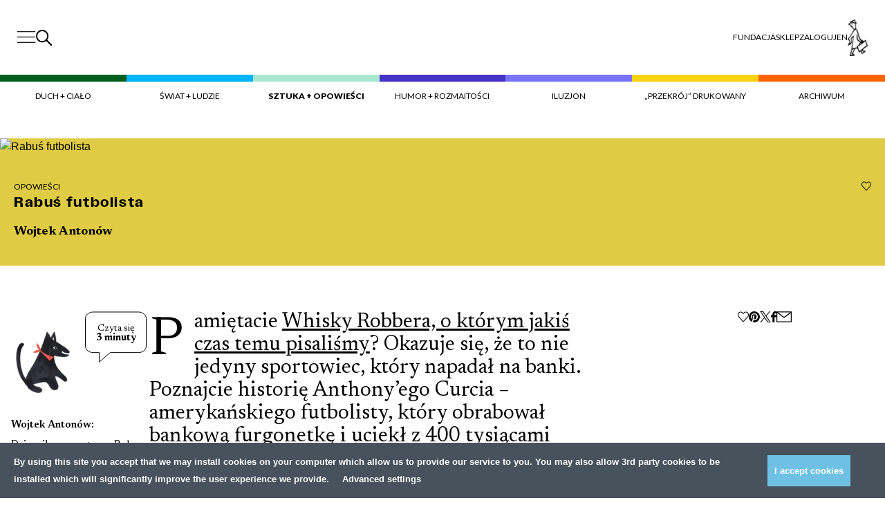

--- FILE ---
content_type: text/html; charset=UTF-8
request_url: https://przekroj.org/sztuka-opowiesci/rabus-futbolista/
body_size: 31646
content:
<!doctype html>
<html lang="pl-PL">

  <head>
      <meta charset="utf-8">
    <meta name="viewport" content="width=device-width, initial-scale=1">
    <link rel="preconnect" href="https://fonts.googleapis.com">
    <link rel="preconnect" href="https://fonts.gstatic.com" crossorigin>

    <link
        href="https://fonts.googleapis.com/css2?family=Bebas+Neue&family=Lato:wght@100;300;400;700;900&family=Newsreader:wght@300;400;600;700&display=swap"
        rel="stylesheet"
    >
    <link rel="icon" type="image/png" href="https://przekroj.org/app/themes/przekroj/public/images/favicon-32x32.png?id=1e9be757618ff2722fa932bad2323e9c">
    <meta name="facebook-domain-verification" content="xpm2ixabk5p2xgpkaphqkkgadxz8j9" />
      <meta name='robots' content='index, follow, max-image-preview:large, max-snippet:-1, max-video-preview:-1' />
<link rel="alternate" hreflang="en" href="https://przekroj.org/en/art-stories/a-400000-punt/" />
<link rel="alternate" hreflang="pl" href="https://przekroj.org/sztuka-opowiesci/rabus-futbolista/" />
<link rel="alternate" hreflang="x-default" href="https://przekroj.org/sztuka-opowiesci/rabus-futbolista/" />

	<!-- This site is optimized with the Yoast SEO plugin v26.5 - https://yoast.com/wordpress/plugins/seo/ -->
	<title>Rabuś futbolista - Artykuły i Analizy – Przekrój</title>
	<meta name="description" content="Pamiętacie Whisky Robbera, o którym jakiś czas temu pisaliśmy? Okazuje się, że to nie jedyny sportowiec, który napadał na banki. Poznajcie historię Anthony’ego Curcia – amerykańskiego futbolisty, który obrabował bankową furgonetkę i uciekł z 400 tysiącami dolarów..." />
	<link rel="canonical" href="https://przekroj.org/sztuka-opowiesci/rabus-futbolista/" />
	<meta property="og:locale" content="pl_PL" />
	<meta property="og:type" content="article" />
	<meta property="og:title" content="Rabuś futbolista - Artykuły i Analizy – Przekrój" />
	<meta property="og:description" content="Pamiętacie Whisky Robbera, o którym jakiś czas temu pisaliśmy? Okazuje się, że to nie jedyny sportowiec, który napadał na banki. Poznajcie historię Anthony’ego Curcia – amerykańskiego futbolisty, który obrabował bankową furgonetkę i uciekł z 400 tysiącami dolarów..." />
	<meta property="og:url" content="https://przekroj.org/sztuka-opowiesci/rabus-futbolista/" />
	<meta property="og:site_name" content="Przekrój.org" />
	<meta property="article:published_time" content="2021-03-19T08:00:00+00:00" />
	<meta property="article:modified_time" content="2023-09-20T15:41:49+00:00" />
	<meta property="og:image" content="https://przekroj.org/app/uploads/migrated/604a3558c7dc8-1200x563.jpg?cftstmp=1768617008" />
	<meta property="og:image:width" content="1200" />
	<meta property="og:image:height" content="563" />
	<meta property="og:image:type" content="image/jpeg" />
	<meta name="twitter:card" content="summary_large_image" />
	<meta name="twitter:description" content="Pamiętacie Whisky Robbera, o którym jakiś czas temu pisaliśmy? Okazuje się, że to nie jedyny sportowiec, który napadał na banki. Poznajcie historię Anthony’ego Curcia – amerykańskiego futbolisty, który obrabował bankową furgonetkę i uciekł z 400 tysiącami dolarów..." />
	<meta name="twitter:image" content="https://przekroj.org/app/uploads/migrated/604a3558c7dc8-1200x563.jpg?cftstmp=1768617008" />
	<script type="application/ld+json" class="yoast-schema-graph">{"@context":"https://schema.org","@graph":[{"@type":"WebPage","@id":"https://przekroj.org/sztuka-opowiesci/rabus-futbolista/","url":"https://przekroj.org/sztuka-opowiesci/rabus-futbolista/","name":"Rabuś futbolista - Artykuły i Analizy – Przekrój","isPartOf":{"@id":"https://przekroj.org/#website"},"primaryImageOfPage":{"@id":"https://przekroj.org/sztuka-opowiesci/rabus-futbolista/#primaryimage"},"image":{"@id":"https://przekroj.org/sztuka-opowiesci/rabus-futbolista/#primaryimage"},"thumbnailUrl":"https://przekroj.org/app/uploads/migrated/604a3558c7dc8.jpg?cftstmp=1768617008","datePublished":"2021-03-19T08:00:00+00:00","dateModified":"2023-09-20T15:41:49+00:00","author":{"@id":"https://przekroj.org/#/schema/person/a9abd273623257c55b7a85cdc48149b9"},"description":"Przekrój ➤ Rabuś futbolista ✔Wyjątkowe treści ✔ Sprawdź już teraz!","breadcrumb":{"@id":"https://przekroj.org/sztuka-opowiesci/rabus-futbolista/#breadcrumb"},"inLanguage":"pl-PL","potentialAction":[{"@type":"ReadAction","target":["https://przekroj.org/sztuka-opowiesci/rabus-futbolista/"]}]},{"@type":"ImageObject","inLanguage":"pl-PL","@id":"https://przekroj.org/sztuka-opowiesci/rabus-futbolista/#primaryimage","url":"https://przekroj.org/app/uploads/migrated/604a3558c7dc8.jpg?cftstmp=1768617008","contentUrl":"https://przekroj.org/app/uploads/migrated/604a3558c7dc8.jpg?cftstmp=1768617008","width":2173,"height":749},{"@type":"BreadcrumbList","@id":"https://przekroj.org/sztuka-opowiesci/rabus-futbolista/#breadcrumb","itemListElement":[{"@type":"ListItem","position":1,"name":"Home","item":"https://przekroj.org/"},{"@type":"ListItem","position":2,"name":"Rabuś futbolista"}]},{"@type":"WebSite","@id":"https://przekroj.org/#website","url":"https://przekroj.org/","name":"Przekrój.org","description":"","potentialAction":[{"@type":"SearchAction","target":{"@type":"EntryPoint","urlTemplate":"https://przekroj.org/?s={search_term_string}"},"query-input":{"@type":"PropertyValueSpecification","valueRequired":true,"valueName":"search_term_string"}}],"inLanguage":"pl-PL"},{"@type":"Person","@id":"https://przekroj.org/#/schema/person/a9abd273623257c55b7a85cdc48149b9","name":"develtio12","description":"Krytyk filmowy, redaktor portalu Filmweb.pl.","sameAs":["https://przekroj.org/wp"],"url":"https://przekroj.org/author/develtio/"}]}</script>
	<meta name="author" content="Wojtek Antonów" />
	<meta name="twitter:label1" content="Autor" />
	<meta name="twitter:data1" content="Wojtek Antonów" />
	<meta name="twitter:label2" content="Szacowany czas czytania" />
	<meta name="twitter:data2" content="3 minuty" />
	<!-- / Yoast SEO plugin. -->


<style id='wp-img-auto-sizes-contain-inline-css'>
img:is([sizes=auto i],[sizes^="auto," i]){contain-intrinsic-size:3000px 1500px}
/*# sourceURL=wp-img-auto-sizes-contain-inline-css */
</style>

<link rel='stylesheet' id='wc-blocks-integration-css' href='https://przekroj.org/app/plugins/woocommerce-subscriptions/vendor/woocommerce/subscriptions-core/build/index.css?ver=5.7.0' media='all' />
<link rel='stylesheet' id='wp-block-library-css' href='https://przekroj.org/wp/wp-includes/css/dist/block-library/style.min.css?ver=6.9' media='all' />
<link rel='stylesheet' id='wc-blocks-style-css' href='https://przekroj.org/app/plugins/woocommerce/assets/client/blocks/wc-blocks.css?ver=wc-10.3.6' media='all' />
<style id='global-styles-inline-css'>
:root{--wp--preset--aspect-ratio--square: 1;--wp--preset--aspect-ratio--4-3: 4/3;--wp--preset--aspect-ratio--3-4: 3/4;--wp--preset--aspect-ratio--3-2: 3/2;--wp--preset--aspect-ratio--2-3: 2/3;--wp--preset--aspect-ratio--16-9: 16/9;--wp--preset--aspect-ratio--9-16: 9/16;--wp--preset--color--black: #000000;--wp--preset--color--cyan-bluish-gray: #abb8c3;--wp--preset--color--white: #ffffff;--wp--preset--color--pale-pink: #f78da7;--wp--preset--color--vivid-red: #cf2e2e;--wp--preset--color--luminous-vivid-orange: #ff6900;--wp--preset--color--luminous-vivid-amber: #fcb900;--wp--preset--color--light-green-cyan: #7bdcb5;--wp--preset--color--vivid-green-cyan: #00d084;--wp--preset--color--pale-cyan-blue: #8ed1fc;--wp--preset--color--vivid-cyan-blue: #0693e3;--wp--preset--color--vivid-purple: #9b51e0;--wp--preset--gradient--vivid-cyan-blue-to-vivid-purple: linear-gradient(135deg,rgb(6,147,227) 0%,rgb(155,81,224) 100%);--wp--preset--gradient--light-green-cyan-to-vivid-green-cyan: linear-gradient(135deg,rgb(122,220,180) 0%,rgb(0,208,130) 100%);--wp--preset--gradient--luminous-vivid-amber-to-luminous-vivid-orange: linear-gradient(135deg,rgb(252,185,0) 0%,rgb(255,105,0) 100%);--wp--preset--gradient--luminous-vivid-orange-to-vivid-red: linear-gradient(135deg,rgb(255,105,0) 0%,rgb(207,46,46) 100%);--wp--preset--gradient--very-light-gray-to-cyan-bluish-gray: linear-gradient(135deg,rgb(238,238,238) 0%,rgb(169,184,195) 100%);--wp--preset--gradient--cool-to-warm-spectrum: linear-gradient(135deg,rgb(74,234,220) 0%,rgb(151,120,209) 20%,rgb(207,42,186) 40%,rgb(238,44,130) 60%,rgb(251,105,98) 80%,rgb(254,248,76) 100%);--wp--preset--gradient--blush-light-purple: linear-gradient(135deg,rgb(255,206,236) 0%,rgb(152,150,240) 100%);--wp--preset--gradient--blush-bordeaux: linear-gradient(135deg,rgb(254,205,165) 0%,rgb(254,45,45) 50%,rgb(107,0,62) 100%);--wp--preset--gradient--luminous-dusk: linear-gradient(135deg,rgb(255,203,112) 0%,rgb(199,81,192) 50%,rgb(65,88,208) 100%);--wp--preset--gradient--pale-ocean: linear-gradient(135deg,rgb(255,245,203) 0%,rgb(182,227,212) 50%,rgb(51,167,181) 100%);--wp--preset--gradient--electric-grass: linear-gradient(135deg,rgb(202,248,128) 0%,rgb(113,206,126) 100%);--wp--preset--gradient--midnight: linear-gradient(135deg,rgb(2,3,129) 0%,rgb(40,116,252) 100%);--wp--preset--font-size--small: 13px;--wp--preset--font-size--medium: 20px;--wp--preset--font-size--large: 36px;--wp--preset--font-size--x-large: 42px;--wp--preset--spacing--20: 0.44rem;--wp--preset--spacing--30: 0.67rem;--wp--preset--spacing--40: 1rem;--wp--preset--spacing--50: 1.5rem;--wp--preset--spacing--60: 2.25rem;--wp--preset--spacing--70: 3.38rem;--wp--preset--spacing--80: 5.06rem;--wp--preset--shadow--natural: 6px 6px 9px rgba(0, 0, 0, 0.2);--wp--preset--shadow--deep: 12px 12px 50px rgba(0, 0, 0, 0.4);--wp--preset--shadow--sharp: 6px 6px 0px rgba(0, 0, 0, 0.2);--wp--preset--shadow--outlined: 6px 6px 0px -3px rgb(255, 255, 255), 6px 6px rgb(0, 0, 0);--wp--preset--shadow--crisp: 6px 6px 0px rgb(0, 0, 0);}:root { --wp--style--global--content-size: 1440px;--wp--style--global--wide-size: 1440px; }:where(body) { margin: 0; }.wp-site-blocks > .alignleft { float: left; margin-right: 2em; }.wp-site-blocks > .alignright { float: right; margin-left: 2em; }.wp-site-blocks > .aligncenter { justify-content: center; margin-left: auto; margin-right: auto; }:where(.is-layout-flex){gap: 0.5em;}:where(.is-layout-grid){gap: 0.5em;}.is-layout-flow > .alignleft{float: left;margin-inline-start: 0;margin-inline-end: 2em;}.is-layout-flow > .alignright{float: right;margin-inline-start: 2em;margin-inline-end: 0;}.is-layout-flow > .aligncenter{margin-left: auto !important;margin-right: auto !important;}.is-layout-constrained > .alignleft{float: left;margin-inline-start: 0;margin-inline-end: 2em;}.is-layout-constrained > .alignright{float: right;margin-inline-start: 2em;margin-inline-end: 0;}.is-layout-constrained > .aligncenter{margin-left: auto !important;margin-right: auto !important;}.is-layout-constrained > :where(:not(.alignleft):not(.alignright):not(.alignfull)){max-width: var(--wp--style--global--content-size);margin-left: auto !important;margin-right: auto !important;}.is-layout-constrained > .alignwide{max-width: var(--wp--style--global--wide-size);}body .is-layout-flex{display: flex;}.is-layout-flex{flex-wrap: wrap;align-items: center;}.is-layout-flex > :is(*, div){margin: 0;}body .is-layout-grid{display: grid;}.is-layout-grid > :is(*, div){margin: 0;}body{padding-top: 0px;padding-right: 0px;padding-bottom: 0px;padding-left: 0px;}a:where(:not(.wp-element-button)){text-decoration: underline;}:root :where(.wp-element-button, .wp-block-button__link){background-color: #32373c;border-width: 0;color: #fff;font-family: inherit;font-size: inherit;font-style: inherit;font-weight: inherit;letter-spacing: inherit;line-height: inherit;padding-top: calc(0.667em + 2px);padding-right: calc(1.333em + 2px);padding-bottom: calc(0.667em + 2px);padding-left: calc(1.333em + 2px);text-decoration: none;text-transform: inherit;}.has-black-color{color: var(--wp--preset--color--black) !important;}.has-cyan-bluish-gray-color{color: var(--wp--preset--color--cyan-bluish-gray) !important;}.has-white-color{color: var(--wp--preset--color--white) !important;}.has-pale-pink-color{color: var(--wp--preset--color--pale-pink) !important;}.has-vivid-red-color{color: var(--wp--preset--color--vivid-red) !important;}.has-luminous-vivid-orange-color{color: var(--wp--preset--color--luminous-vivid-orange) !important;}.has-luminous-vivid-amber-color{color: var(--wp--preset--color--luminous-vivid-amber) !important;}.has-light-green-cyan-color{color: var(--wp--preset--color--light-green-cyan) !important;}.has-vivid-green-cyan-color{color: var(--wp--preset--color--vivid-green-cyan) !important;}.has-pale-cyan-blue-color{color: var(--wp--preset--color--pale-cyan-blue) !important;}.has-vivid-cyan-blue-color{color: var(--wp--preset--color--vivid-cyan-blue) !important;}.has-vivid-purple-color{color: var(--wp--preset--color--vivid-purple) !important;}.has-black-background-color{background-color: var(--wp--preset--color--black) !important;}.has-cyan-bluish-gray-background-color{background-color: var(--wp--preset--color--cyan-bluish-gray) !important;}.has-white-background-color{background-color: var(--wp--preset--color--white) !important;}.has-pale-pink-background-color{background-color: var(--wp--preset--color--pale-pink) !important;}.has-vivid-red-background-color{background-color: var(--wp--preset--color--vivid-red) !important;}.has-luminous-vivid-orange-background-color{background-color: var(--wp--preset--color--luminous-vivid-orange) !important;}.has-luminous-vivid-amber-background-color{background-color: var(--wp--preset--color--luminous-vivid-amber) !important;}.has-light-green-cyan-background-color{background-color: var(--wp--preset--color--light-green-cyan) !important;}.has-vivid-green-cyan-background-color{background-color: var(--wp--preset--color--vivid-green-cyan) !important;}.has-pale-cyan-blue-background-color{background-color: var(--wp--preset--color--pale-cyan-blue) !important;}.has-vivid-cyan-blue-background-color{background-color: var(--wp--preset--color--vivid-cyan-blue) !important;}.has-vivid-purple-background-color{background-color: var(--wp--preset--color--vivid-purple) !important;}.has-black-border-color{border-color: var(--wp--preset--color--black) !important;}.has-cyan-bluish-gray-border-color{border-color: var(--wp--preset--color--cyan-bluish-gray) !important;}.has-white-border-color{border-color: var(--wp--preset--color--white) !important;}.has-pale-pink-border-color{border-color: var(--wp--preset--color--pale-pink) !important;}.has-vivid-red-border-color{border-color: var(--wp--preset--color--vivid-red) !important;}.has-luminous-vivid-orange-border-color{border-color: var(--wp--preset--color--luminous-vivid-orange) !important;}.has-luminous-vivid-amber-border-color{border-color: var(--wp--preset--color--luminous-vivid-amber) !important;}.has-light-green-cyan-border-color{border-color: var(--wp--preset--color--light-green-cyan) !important;}.has-vivid-green-cyan-border-color{border-color: var(--wp--preset--color--vivid-green-cyan) !important;}.has-pale-cyan-blue-border-color{border-color: var(--wp--preset--color--pale-cyan-blue) !important;}.has-vivid-cyan-blue-border-color{border-color: var(--wp--preset--color--vivid-cyan-blue) !important;}.has-vivid-purple-border-color{border-color: var(--wp--preset--color--vivid-purple) !important;}.has-vivid-cyan-blue-to-vivid-purple-gradient-background{background: var(--wp--preset--gradient--vivid-cyan-blue-to-vivid-purple) !important;}.has-light-green-cyan-to-vivid-green-cyan-gradient-background{background: var(--wp--preset--gradient--light-green-cyan-to-vivid-green-cyan) !important;}.has-luminous-vivid-amber-to-luminous-vivid-orange-gradient-background{background: var(--wp--preset--gradient--luminous-vivid-amber-to-luminous-vivid-orange) !important;}.has-luminous-vivid-orange-to-vivid-red-gradient-background{background: var(--wp--preset--gradient--luminous-vivid-orange-to-vivid-red) !important;}.has-very-light-gray-to-cyan-bluish-gray-gradient-background{background: var(--wp--preset--gradient--very-light-gray-to-cyan-bluish-gray) !important;}.has-cool-to-warm-spectrum-gradient-background{background: var(--wp--preset--gradient--cool-to-warm-spectrum) !important;}.has-blush-light-purple-gradient-background{background: var(--wp--preset--gradient--blush-light-purple) !important;}.has-blush-bordeaux-gradient-background{background: var(--wp--preset--gradient--blush-bordeaux) !important;}.has-luminous-dusk-gradient-background{background: var(--wp--preset--gradient--luminous-dusk) !important;}.has-pale-ocean-gradient-background{background: var(--wp--preset--gradient--pale-ocean) !important;}.has-electric-grass-gradient-background{background: var(--wp--preset--gradient--electric-grass) !important;}.has-midnight-gradient-background{background: var(--wp--preset--gradient--midnight) !important;}.has-small-font-size{font-size: var(--wp--preset--font-size--small) !important;}.has-medium-font-size{font-size: var(--wp--preset--font-size--medium) !important;}.has-large-font-size{font-size: var(--wp--preset--font-size--large) !important;}.has-x-large-font-size{font-size: var(--wp--preset--font-size--x-large) !important;}
/*# sourceURL=global-styles-inline-css */
</style>

<link rel='stylesheet' id='woocommerce-layout-css' href='https://przekroj.org/app/plugins/woocommerce/assets/css/woocommerce-layout.css?ver=10.3.6' media='all' />
<link rel='stylesheet' id='woocommerce-smallscreen-css' href='https://przekroj.org/app/plugins/woocommerce/assets/css/woocommerce-smallscreen.css?ver=10.3.6' media='only screen and (max-width: 768px)' />
<link rel='stylesheet' id='woocommerce-general-css' href='https://przekroj.org/app/plugins/woocommerce/assets/css/woocommerce.css?ver=10.3.6' media='all' />
<style id='woocommerce-inline-inline-css'>
.woocommerce form .form-row .required { visibility: visible; }
/*# sourceURL=woocommerce-inline-inline-css */
</style>
<link rel='stylesheet' id='brands-styles-css' href='https://przekroj.org/app/plugins/woocommerce/assets/css/brands.css?ver=10.3.6' media='all' />
<link rel='stylesheet' id='main-css' href='https://przekroj.org/app/themes/przekroj/public/css/main.css?id=cd2a9ae030bd7eb72c32da43c4d63b4e&#038;ver=1.2.1' media='all' />
<link rel='stylesheet' id='article-css' href='https://przekroj.org/app/themes/przekroj/public/css/layout/_article.css?id=fd3e32569eb3c837f906f767ae9852b1&#038;ver=1.2.1' media='all' />
<link rel='stylesheet' id='post-hero-css' href='https://przekroj.org/app/themes/przekroj/public/css/blocks/_post-hero.css?id=1677f26803dd513abf4427164962898b&#038;ver=1.2.1' media='all' />
<link rel='stylesheet' id='wc-pb-checkout-blocks-css' href='https://przekroj.org/app/plugins/woocommerce-product-bundles/assets/css/frontend/checkout-blocks.css?ver=6.18.5' media='all' />
<link rel='stylesheet' id='wc-bundle-style-css' href='https://przekroj.org/app/plugins/woocommerce-product-bundles/assets/css/frontend/woocommerce.css?ver=6.18.5' media='all' />
<script id="wpml-cookie-js-extra">
var wpml_cookies = {"wp-wpml_current_language":{"value":"pl","expires":1,"path":"/"}};
var wpml_cookies = {"wp-wpml_current_language":{"value":"pl","expires":1,"path":"/"}};
//# sourceURL=wpml-cookie-js-extra
</script>
<script src="https://przekroj.org/app/plugins/wpml-multilingual-cms/res/js/cookies/language-cookie.js?ver=476000" id="wpml-cookie-js" defer data-wp-strategy="defer"></script>
<script src="https://przekroj.org/wp/wp-includes/js/jquery/jquery.min.js?ver=3.7.1" id="jquery-core-js"></script>
<script src="https://przekroj.org/wp/wp-includes/js/jquery/jquery-migrate.min.js?ver=3.4.1" id="jquery-migrate-js"></script>
<script src="https://przekroj.org/app/plugins/woocommerce/assets/js/jquery-blockui/jquery.blockUI.min.js?ver=2.7.0-wc.10.3.6" id="wc-jquery-blockui-js" defer data-wp-strategy="defer"></script>
<script id="wc-add-to-cart-js-extra">
var wc_add_to_cart_params = {"ajax_url":"/wp/wp-admin/admin-ajax.php","wc_ajax_url":"/?wc-ajax=%%endpoint%%","i18n_view_cart":"Zobacz koszyk","cart_url":"https://przekroj.org/koszyk/","is_cart":"","cart_redirect_after_add":"no"};
//# sourceURL=wc-add-to-cart-js-extra
</script>
<script src="https://przekroj.org/app/plugins/woocommerce/assets/js/frontend/add-to-cart.min.js?ver=10.3.6" id="wc-add-to-cart-js" defer data-wp-strategy="defer"></script>
<script src="https://przekroj.org/app/plugins/woocommerce/assets/js/js-cookie/js.cookie.min.js?ver=2.1.4-wc.10.3.6" id="wc-js-cookie-js" defer data-wp-strategy="defer"></script>
<script id="woocommerce-js-extra">
var woocommerce_params = {"ajax_url":"/wp/wp-admin/admin-ajax.php","wc_ajax_url":"/?wc-ajax=%%endpoint%%","i18n_password_show":"Show password","i18n_password_hide":"Hide password"};
//# sourceURL=woocommerce-js-extra
</script>
<script src="https://przekroj.org/app/plugins/woocommerce/assets/js/frontend/woocommerce.min.js?ver=10.3.6" id="woocommerce-js" defer data-wp-strategy="defer"></script>
<script src="https://przekroj.org/app/themes/przekroj/public/js/adjust-title-size-posts.js?id=10ea80ad46dd25532387983ae6a1a028&amp;ver=1.0.1" id="adjust-title-size-js"></script>
<meta name="generator" content="WPML ver:4.7.6 stt:1,40;" />
<script>
  window.dataLayer = window.dataLayer || [];

  const persistentDataLayer = JSON.parse(sessionStorage.getItem['persistentDataLayer'] || '[]');

  sessionStorage.removeItem('persistentDataLayer');

  function gtag(){dataLayer.push(arguments);}

  function getCookie(cname) {
    let name = cname + "=";
    let decodedCookie = decodeURIComponent(document.cookie);
    let ca = decodedCookie.split(';');
    for(let i = 0; i <ca.length; i++) {
      let c = ca[i];
      while (c.charAt(0) == ' ') {
        c = c.substring(1);
      }
      if (c.indexOf(name) == 0) {
        return c.substring(name.length, c.length);
      }
    }
    return "";
  }

  const consents = JSON.parse(getCookie('cmp_consents_granted') || '[]');

  gtag('consent', 'default', {
      'ad_storage': consents.includes('ad_storage') ? 'granted' : 'denied',
      'analytics_storage': consents.includes('analytics_storage') ? 'granted' : 'denied',
      'third_party_storage': consents.includes('third_party_storage') ? 'granted' : 'denied',
      'ad_user_data': consents.includes('ad_user_data') ? 'granted' : 'denied',
      'ad_personalization': consents.includes('ad_personalization') ? 'granted' : 'denied',
      'wait_for_update': 500
  });

      dataLayer.push(JSON.parse('{\u0022user_logged_in\u0022:false,\u0022user_subscribed\u0022:null,\u0022locale\u0022:\u0022pl\u0022,\u0022section_general\u0022:\u0022content\u0022}'));
      dataLayer.push(JSON.parse('{\u0022content_author\u0022:\u0022Wojtek Anton\\u00f3w\u0022,\u0022content_topic\u0022:\u0022Rabu\\u015b futbolista\u0022,\u0022content_category\u0022:\u0022Sztuka + Opowie\\u015bci\u0022,\u0022content_subcategory\u0022:\u0022Sztuka + Opowie\\u015bci\u0022,\u0022content_issue\u0022:\u00222021_2\u0022,\u0022content_paywall\u0022:\u0022paid_within_limit\u0022}'));
      dataLayer.push(JSON.parse('{\u0022content_author\u0022:\u0022Wojtek Anton\\u00f3w\u0022,\u0022content_topic\u0022:\u0022Rabu\\u015b futbolista\u0022,\u0022content_category\u0022:\u0022Sztuka + Opowie\\u015bci\u0022,\u0022content_subcategory\u0022:\u0022Sztuka + Opowie\\u015bci\u0022,\u0022content_issue\u0022:\u00222021_2\u0022,\u0022content_paywall\u0022:\u0022paid_within_limit\u0022}'));
      dataLayer.push(JSON.parse('{\u0022content_author\u0022:\u0022Wojtek Anton\\u00f3w\u0022,\u0022content_topic\u0022:\u0022Rabu\\u015b futbolista\u0022,\u0022content_category\u0022:\u0022Sztuka + Opowie\\u015bci\u0022,\u0022content_subcategory\u0022:\u0022Sztuka + Opowie\\u015bci\u0022,\u0022content_issue\u0022:\u00222021_2\u0022,\u0022content_paywall\u0022:\u0022paid_within_limit\u0022}'));
  
</script>

      <!-- Google Tag Manager -->
    <script>(function(w,d,s,l,i){w[l]=w[l]||[];w[l].push({'gtm.start':
    new Date().getTime(),event:'gtm.js'});var f=d.getElementsByTagName(s)[0],
    j=d.createElement(s),dl=l!='dataLayer'?'&l='+l:'';j.async=true;j.src=
    'https://www.googletagmanager.com/gtm.js?id='+i+dl;f.parentNode.insertBefore(j,f);
    })(window,document,'script','dataLayer','GTM-PJLLN83L');</script>
    <!-- End Google Tag Manager -->  
  	<noscript><style>.woocommerce-product-gallery{ opacity: 1 !important; }</style></noscript>
			<style id="wp-custom-css">
			.article-body figure img.full-height, .article-body p img.full-height {
	max-height: 100%;
}

.site-header__logo-img {
	height: 3.375rem !important;
}

@media (min-width: 992px) {
	.site-header__logo-img {
		height: 6.75rem !important;
	}
}		</style>
		<script id='paywall-player-config'>let playerPaywall = '{"user_can_play":"true","available_free_audio":4,"free_seconds":30,"audio_files":{"paid":"https:\/\/przekroj.org\/app\/uploads\/2023\/09\/Przekroj_Limit-1.mp3","0_left":"https:\/\/przekroj.org\/app\/uploads\/2023\/09\/Przekroj_Limit-1.mp3","1_left":"https:\/\/przekroj.org\/app\/uploads\/2023\/10\/Przekroj_1.mp3","2_left":"https:\/\/przekroj.org\/app\/uploads\/2023\/10\/Przekroj_2.mp3","3_left":"https:\/\/przekroj.org\/app\/uploads\/2023\/09\/Przekroj_3-3.mp3","4_left":"https:\/\/przekroj.org\/app\/uploads\/2023\/09\/Przekroj_4.mp3"}}'</script>  </head>

  <body 
    data_rest="32171" 
    class="wp-singular post-template-default single single-post postid-32171 single-format-standard wp-embed-responsive wp-theme-przekroj theme-przekroj woocommerce-no-js rabus-futbolista" 
  >
    <!-- Google Tag Manager (noscript) -->
  <noscript><iframe src="https://www.googletagmanager.com/ns.html?id='GTM-PJLLN83L')"
    height="0" width="0" style="display:none;visibility:hidden"></iframe></noscript>
  <!-- End Google Tag Manager (noscript) -->
        <div 
    ax-load="idle"
    x-ignore
    x-data="{
        anchors: document.querySelectorAll(`a[href*='#']`),
        scrollY: 0,
        lockBodyScroll() {
            this.scrollY = window.scrollY;
            document.body.style.position = 'fixed';
            document.body.style.width = '100%';
            document.body.style.top = `-${this.scrollY}px`;
        },
        unlockBodyScroll() {
            document.body.style.position = '';
            document.body.style.width = '';
            document.body.style.top = '';
            window.scrollTo({
                top: this.scrollY || 0,
                behavior: 'instant',
            });
        }
    }"
    x-init="
        if(anchors.length === 0) return;

        anchors.forEach(anchor => {
            const href = anchor.getAttribute('href');
            const target = document.getElementById(href.substring(href.indexOf('#') + 1)); 

            if(!target) return;

            anchor.addEventListener('click', e => {
                e.preventDefault();
                const offset = document.querySelector('#site-header')?.offsetHeight || 200;
            
                $dispatch('close-megamenu');
                target.scrollIntoView({ behavior: 'smooth' });

                window.scrollTo({
                    top: target.getBoundingClientRect().top - document.body.getBoundingClientRect().top - offset,
                    behavior: 'smooth'
                  });
            }); 
        })
    "
    x-on:lock-body-scroll.window="lockBodyScroll()"
    x-on:unlock-body-scroll.window="unlockBodyScroll()"
    x-on:keyup.escape.window="$dispatch('close-megamenu')"
>
</div>

<header 
    id="site-header" 
    class="site-header"
    x-data="{ scrolled: false }"
    x-on:scroll.window.throttle.30="scrolled = (window.scrollY > 20)"
    :class="{
        'site-header--scrolled': scrolled,
    }"
>
    <div class="site-header__content">
        <div class="site-header__left">
            <button
                class="site-header__menu-button site-header__menu-button--desktop"
                x-on:click.prevent="$dispatch('open-megamenu', { isSearch: false } )"
            >
                <span class="sr-only">Menu</span>
                <svg 
    xmlns="http://www.w3.org/2000/svg" 
    viewBox="0 0 27.999999 20"
    width="28"
    height="18.879919"
    
>
  
    <path
    d="M 28,0 H 0 v 1.499999 h 28 z"
    fill="#202020"
    id="path406" />
    <path
    d="M 28,8.690429 H 0 v 1.49999 h 28 z"
    fill="#202020"
    id="path408" />
    <path
    d="M 28,17.379919 H 0 v 1.5 h 28 z"
    fill="#202020"
    id="path410" />
</svg>
            </button>

            <button
                class="site-header__search-button"
                x-on:click.prevent="$dispatch('open-megamenu', { isSearch: true } )"
            >
                <span class="sr-only">Szukaj</span>
                <svg 
  xmlns="http://www.w3.org/2000/svg" 
  width="23" 
  height="23" 
  viewBox="0 0 23 23"
  
>
  <path d="M13.8,14.8l1.1-1.1l8.1,8.2L21.9,23L13.8,14.8z" stroke="currentColor" />
  <path class="st0" d="M9.1,17.4c4.5,0,8.1-3.7,8.1-8.2c0-4.5-3.6-8.2-8.1-8.2C4.6,1,1,4.7,1,9.2C1,13.7,4.6,17.4,9.1,17.4z" fill="transparent" stroke="currentColor" stroke-width="2" />
</svg>
            </button>
        </div>

        <div class="site-header__logo">
            <a href="https://przekroj.org/">
                <img width="200" height="117" src="https://przekroj.org/app/uploads/2025/04/80-LOGO_ostateczne.svg?cftstmp=1768617008" class="site-header__logo-img" alt="" decoding="async" loading="lazy" />

            </a>
        </div>

        <div class="site-header__right">
                            <ul class="site-header__top-nav">
                                            <li class="">
                            <a 
                                href="https://fundacja.przekroj.org/"
                                target="_self"
                                rel="noopener"
                            >
                                Fundacja
                            </a>
                        </li>
                                            <li class="">
                            <a 
                                href="https://przekroj.org/sklep/"
                                target="_self"
                                rel="noopener"
                            >
                                Sklep
                            </a>
                        </li>
                                            <li class="">
                            <a 
                                href="https://przekroj.org/moje-konto/"
                                target="_self"
                                rel="nofollow"
                            >
                                Zaloguj
                            </a>
                        </li>
                                            <li class="">
                            <a 
                                href="https://przekroj.org/en/art-stories/a-400000-punt/"
                                target="_self"
                                rel="noopener"
                            >
                                EN
                            </a>
                        </li>
                    
                                    </ul>
            
            <div class="site-header__cart">
                <div 
    class="header-cart"
    ax-load="idle"
    x-ignore
    x-data="{cartCount: 0}"
    x-init="
      cartCount = localStorage.getItem('cartCount') || 0;

      axios.get('https:\/\/przekroj.org\/wp\/wp-admin\/admin-ajax.php', {
        params: {
          action: 'cart_count'
        }
      })
      .then(function (response) {
        cartCount = response.data.count;
        localStorage.setItem('cartCount', cartCount);
      })
      .catch(function (error) {
        console.log(error);
      });
    "
  >
    <div
    x-cloak
    x-data="{
      visible: false,
      position: 'right',
      label: 'Do koszyka',
      show() { 
        this.visible = true; 
      },
      hide() { 
        this.visible = false;
      },
      checkPosition() {
        const leftSpace = $refs.tooltip.getBoundingClientRect().left;
        const rightSpace = window.innerWidth - $refs.tooltip.getBoundingClientRect().right;

        if(360 < rightSpace) {
          this.position = 'right';
        } else if(360 < leftSpace) {
          this.position = 'left';
        } else {
          this.position = 'center';
        }
      }
    }"
    x-ref="tooltip"
    x-on:mouseover="show()" 
    x-on:mouseleave="hide()"
    x-init="$nextTick(function() {
      checkPosition()
    })"
    x-on:update-tooltip-label="label = $event.detail"
    @resize.window.debounce.250ms="checkPosition()"
    class="tooltip"
    :class="'tooltip--' + position"
  >
    <a href="https://przekroj.org/koszyk/" rel="nofollow">
        <span x-show="cartCount === 0">
          <img 
            class="header-cart__image site-header__cart-image disable-lazyload" 
            src="https://przekroj.org/app/themes/przekroj/public/images/menuguy.png?id=0ed309dbfcfc55ac41c0e4a18c0985e9"
            width="86"
            height="156"
          />
        </span>
        
        <span x-show="cartCount > 0" style="display: none">
          <img 
            class="header-cart__image site-header__cart-image" 
            src="https://przekroj.org/app/themes/przekroj/public/images/menu-guy-cart.png?id=c4ab20df293f9928a44fa8059d74ea30" 
            width="30"
            height="55"
          />
        </span>

        <div class="header-cart__count" x-show="cartCount > 0">
          <span x-text="cartCount > 9 ? '9+' : cartCount"></span>
        </div>
      </a>

    <div class="tooltip-label" x-show="visible" style="display: none" x-transition x-html="label" :class="{ 'tooltip-label--visible': visible}">
    </div>
</div>
  </div>
            </div>

            <button
                class="site-header__menu-button site-header__menu-button--mobile"
                x-on:click.prevent="$dispatch('open-megamenu', { isSearch: false } )"
            >
                <span class="sr-only">Menu</span>
                <svg 
    xmlns="http://www.w3.org/2000/svg" 
    viewBox="0 0 27.999999 20"
    width="28"
    height="18.879919"
    
>
  
    <path
    d="M 28,0 H 0 v 1.499999 h 28 z"
    fill="#202020"
    id="path406" />
    <path
    d="M 28,8.690429 H 0 v 1.49999 h 28 z"
    fill="#202020"
    id="path408" />
    <path
    d="M 28,17.379919 H 0 v 1.5 h 28 z"
    fill="#202020"
    id="path410" />
</svg>
            </button>
        </div>
    </div>

    <div>
        <div class="header__main header__main__menu">
    <div class="main-menu">
      <ul id="menu-main-menu" class="main-menu__list main-menu__list--root">
                  <li
            id="menu-item-56298"
            class="main-menu__item menu-item-56298  has-children"
          >
            <a 
              href="https://przekroj.org/duch-cialo/"
              target="_self"
              rel="noopener"
            >
              Duch + Ciało
            </a>

                      </li>
                  <li
            id="menu-item-56299"
            class="main-menu__item menu-item-56299  has-children"
          >
            <a 
              href="https://przekroj.org/swiat-ludzie/"
              target="_self"
              rel="noopener"
            >
              Świat + Ludzie
            </a>

                      </li>
                  <li
            id="menu-item-56300"
            class="main-menu__item menu-item-56300  has-children is-active"
          >
            <a 
              href="https://przekroj.org/sztuka-opowiesci/"
              target="_self"
              rel="noopener"
            >
              Sztuka + Opowieści
            </a>

                      </li>
                  <li
            id="menu-item-164347"
            class="main-menu__item menu-item-164347  has-children"
          >
            <a 
              href="https://przekroj.org/humor-rozmaitosci/marek-raczkowski/"
              target="_self"
              rel="noopener"
            >
              Humor + Rozmaitości
            </a>

                      </li>
                  <li
            id="menu-item-161439"
            class="main-menu__item menu-item-161439  has-children"
          >
            <a 
              href="https://przekroj.org/iluzjon/"
              target="_self"
              rel="noopener"
            >
              Iluzjon
            </a>

                      </li>
                  <li
            id="menu-item-175128"
            class="main-menu__item menu-item-175128 "
          >
            <a 
              href="https://przekroj.org/przekroj-drukowany/"
              target="_self"
              rel="noopener"
            >
              „Przekrój” drukowany
            </a>

                      </li>
                  <li
            id="menu-item-62107"
            class="main-menu__item menu-item-62107 "
          >
            <a 
              href="https://przekroj.pl/archiwum"
              target="_self"
              rel="noopener"
            >
              Archiwum
            </a>

                      </li>
              </ul>
    </div>
  </div>
    </div>
</header>

<div 
    class="megamenu"
    x-data="{
        open: localStorage.getItem('openMegamenu') === 'true' || false,
        isSearch: false,
        tabindex: -1
    }"
    :class="{
        'is-open': open,
        'is-search': isSearch,
    }"
    x-init="
        localStorage.setItem('openMegamenu', 'false');

        $el.querySelectorAll('a').forEach(link => {
            if(link.parentNode.classList.contains('preserve-menu-state')) {
                link.addEventListener('click', () => {
                    localStorage.setItem('openMegamenu', 'true');
                });
            }
        });
    "
    x-on:open-megamenu.window="
        open = true;
        isSearch = $event.detail.isSearch === true;
        $dispatch('lock-body-scroll');
        tabindex = 0;
    "
    x-on:close-megamenu.window="
        open = false;
        $dispatch('unlock-body-scroll');
        tabindex = -1;
    "
    x-on:set-megamenu-search.window="isSearch = $event.detail.isSearch === true"
>
    <div class="megamenu__content">
        <div class="megamenu__top">
            <div class="megamenu__top-left">
            </div>

            <div class="megamenu__logo">
                <a href="https://przekroj.org/" x-bind:tabindex="tabindex">
                    <img width="200" height="117" src="https://przekroj.org/app/uploads/2025/04/80-LOGO_ostateczne.svg?cftstmp=1768617008" class="site-header__logo-img" alt="" decoding="async" loading="lazy" />

                </a>
            </div>

            <div class="megamenu__top-right">
                                    <ul class="megamenu__top-nav">
                                                    <li class="">
                                <a 
                                    href="https://przekroj.org/sklep/"
                                    target="_self"
                                    rel="noopener"
                                    x-bind:tabindex="tabindex"
                                >
                                    Sklep
                                </a>
                            </li>
                                                    <li class="">
                                <a 
                                    href="https://przekroj.org/moje-konto/"
                                    target="_self"
                                    rel="nofollow"
                                    x-bind:tabindex="tabindex"
                                >
                                    Zaloguj
                                </a>
                            </li>
                                                    <li class="">
                                <a 
                                    href="https://przekroj.org/en/art-stories/a-400000-punt/"
                                    target="_self"
                                    rel="noopener"
                                    x-bind:tabindex="tabindex"
                                >
                                    EN
                                </a>
                            </li>
                        
                                            </ul>
                
                <button
                    x-on:click.prevent="
                        $dispatch('close-megamenu');
                    "
                >
                    <svg width="21" height="21" viewBox="0 0 21 21" fill="none" xmlns="http://www.w3.org/2000/svg" >
    <path d="M20.3535 0.353516L0.353516 20.3535" stroke="#000" />
    <path d="M0.353516 0.353516L20.3535 20.3535" stroke="#000" />
</svg>
                </button>
            </div>
        </div>

        <div 
            ax-load="visible"
            x-ignore
            x-data="dynamicScriptLoad('search')"
            class="megamenu__search"
        >
            <div id="searchApp"></div>
        </div>

        <div class="megamenu__nav-wrap">
                            <ul class="megamenu__nav">
                                            <li class="megamenu__nav-item ">
                            <a 
                                href="https://przekroj.org/duch-cialo/"
                                target="_self"
                                rel="noopener"
                                x-bind:tabindex="tabindex"
                                
                            >
                                Duch + Ciało
                            </a>

                            
                                                            <ul class="megamenu__subnav">
                                                                            <li class="megamenu__subnav-item ">
                                            <a 
                                                href="https://przekroj.org/duch-cialo/zlap-oddech/"
                                                target="_self"
                                                rel="noopener"
                                                x-bind:tabindex="tabindex"
                                                
                                            >
                                                Złap oddech
                                            </a>
                                        </li>
                                                                            <li class="megamenu__subnav-item ">
                                            <a 
                                                href="https://przekroj.org/duch-cialo/promienne-zdrowie/"
                                                target="_self"
                                                rel="noopener"
                                                x-bind:tabindex="tabindex"
                                                
                                            >
                                                Promienne zdrowie
                                            </a>
                                        </li>
                                                                            <li class="megamenu__subnav-item ">
                                            <a 
                                                href="https://przekroj.org/duch-cialo/pogoda-ducha/"
                                                target="_self"
                                                rel="noopener"
                                                x-bind:tabindex="tabindex"
                                                
                                            >
                                                Pogoda ducha
                                            </a>
                                        </li>
                                                                            <li class="megamenu__subnav-item ">
                                            <a 
                                                href="https://przekroj.org/duch-cialo/zywioly/"
                                                target="_self"
                                                rel="noopener"
                                                x-bind:tabindex="tabindex"
                                                
                                            >
                                                Żywioły
                                            </a>
                                        </li>
                                                                            <li class="megamenu__subnav-item ">
                                            <a 
                                                href="https://przekroj.org/duch-cialo/dobra-strawa/"
                                                target="_self"
                                                rel="noopener"
                                                x-bind:tabindex="tabindex"
                                                
                                            >
                                                Dobra strawa
                                            </a>
                                        </li>
                                                                    </ul>
                                                    </li>
                                            <li class="megamenu__nav-item ">
                            <a 
                                href="https://przekroj.org/swiat-ludzie/"
                                target="_self"
                                rel="noopener"
                                x-bind:tabindex="tabindex"
                                
                            >
                                Świat + Ludzie
                            </a>

                            
                                                            <ul class="megamenu__subnav">
                                                                            <li class="megamenu__subnav-item ">
                                            <a 
                                                href="https://przekroj.org/swiat-ludzie/edukacja/"
                                                target="_self"
                                                rel="noopener"
                                                x-bind:tabindex="tabindex"
                                                
                                            >
                                                Edukacja
                                            </a>
                                        </li>
                                                                            <li class="megamenu__subnav-item ">
                                            <a 
                                                href="https://przekroj.org/swiat-ludzie/ziemia/"
                                                target="_self"
                                                rel="noopener"
                                                x-bind:tabindex="tabindex"
                                                
                                            >
                                                Ziemia
                                            </a>
                                        </li>
                                                                            <li class="megamenu__subnav-item ">
                                            <a 
                                                href="https://przekroj.org/swiat-ludzie/kosmos/"
                                                target="_self"
                                                rel="noopener"
                                                x-bind:tabindex="tabindex"
                                                
                                            >
                                                Kosmos
                                            </a>
                                        </li>
                                                                            <li class="megamenu__subnav-item ">
                                            <a 
                                                href="https://przekroj.org/swiat-ludzie/marzenia-o-lepszym-swiecie/"
                                                target="_self"
                                                rel="noopener"
                                                x-bind:tabindex="tabindex"
                                                
                                            >
                                                Marzenia o&nbsp;lepszym świecie
                                            </a>
                                        </li>
                                                                            <li class="megamenu__subnav-item ">
                                            <a 
                                                href="https://przekroj.org/swiat-ludzie/wiedza-i-niewiedza/"
                                                target="_self"
                                                rel="noopener"
                                                x-bind:tabindex="tabindex"
                                                
                                            >
                                                Wiedza i&nbsp;niewiedza
                                            </a>
                                        </li>
                                                                    </ul>
                                                    </li>
                                            <li class="megamenu__nav-item ">
                            <a 
                                href="https://przekroj.org/sztuka-opowiesci/"
                                target="_self"
                                rel="noopener"
                                x-bind:tabindex="tabindex"
                                
                            >
                                Sztuka + Opowieści
                            </a>

                            
                                                            <ul class="megamenu__subnav">
                                                                            <li class="megamenu__subnav-item ">
                                            <a 
                                                href="https://przekroj.org/sztuka-opowiesci/doznania/"
                                                target="_self"
                                                rel="noopener"
                                                x-bind:tabindex="tabindex"
                                                
                                            >
                                                Doznania
                                            </a>
                                        </li>
                                                                            <li class="megamenu__subnav-item ">
                                            <a 
                                                href="https://przekroj.org/sztuka-opowiesci/opowiesci/"
                                                target="_self"
                                                rel="noopener"
                                                x-bind:tabindex="tabindex"
                                                
                                            >
                                                Opowieści
                                            </a>
                                        </li>
                                                                            <li class="megamenu__subnav-item ">
                                            <a 
                                                href="https://przekroj.org/sztuka-opowiesci/przemyslenia/"
                                                target="_self"
                                                rel="noopener"
                                                x-bind:tabindex="tabindex"
                                                
                                            >
                                                Przemyślenia
                                            </a>
                                        </li>
                                                                            <li class="megamenu__subnav-item ">
                                            <a 
                                                href="https://przekroj.org/sztuka-opowiesci/grafika/"
                                                target="_self"
                                                rel="noopener"
                                                x-bind:tabindex="tabindex"
                                                
                                            >
                                                Grafika
                                            </a>
                                        </li>
                                                                    </ul>
                                                    </li>
                                            <li class="megamenu__nav-item ">
                            <a 
                                href="https://przekroj.org/humor-rozmaitosci/marek-raczkowski/"
                                target="_self"
                                rel="noopener"
                                x-bind:tabindex="tabindex"
                                
                            >
                                Humor + Rozmaitości
                            </a>

                            
                                                            <ul class="megamenu__subnav">
                                                                            <li class="megamenu__subnav-item ">
                                            <a 
                                                href="https://przekroj.org/humor-rozmaitosci/marek-raczkowski/"
                                                target="_self"
                                                rel="noopener"
                                                x-bind:tabindex="tabindex"
                                                
                                            >
                                                Marek Raczkowski
                                            </a>
                                        </li>
                                                                            <li class="megamenu__subnav-item ">
                                            <a 
                                                href="https://przekroj.org/humor-rozmaitosci/wywiady-rysunkowe/"
                                                target="_self"
                                                rel="noopener"
                                                x-bind:tabindex="tabindex"
                                                
                                            >
                                                Wywiady rysunkowe
                                            </a>
                                        </li>
                                                                            <li class="megamenu__subnav-item ">
                                            <a 
                                                href="https://przekroj.org/humor-rozmaitosci/krzyzowki/"
                                                target="_self"
                                                rel="noopener"
                                                x-bind:tabindex="tabindex"
                                                
                                            >
                                                Krzyżówki
                                            </a>
                                        </li>
                                                                            <li class="megamenu__subnav-item ">
                                            <a 
                                                href="https://przekroj.org/humor-rozmaitosci/rysudoku/"
                                                target="_self"
                                                rel="noopener"
                                                x-bind:tabindex="tabindex"
                                                
                                            >
                                                Rysudoku
                                            </a>
                                        </li>
                                                                            <li class="megamenu__subnav-item ">
                                            <a 
                                                href="https://przekroj.org/humor-rozmaitosci/profesor-filutek/"
                                                target="_self"
                                                rel="noopener"
                                                x-bind:tabindex="tabindex"
                                                
                                            >
                                                Profesor Filutek
                                            </a>
                                        </li>
                                                                            <li class="megamenu__subnav-item ">
                                            <a 
                                                href="https://przekroj.org/humor-rozmaitosci/rozmaitosci/"
                                                target="_self"
                                                rel="noopener"
                                                x-bind:tabindex="tabindex"
                                                
                                            >
                                                Rozmaitości
                                            </a>
                                        </li>
                                                                    </ul>
                                                    </li>
                                            <li class="megamenu__nav-item ">
                            <a 
                                href="https://przekroj.org/iluzjon/"
                                target="_self"
                                rel="noopener"
                                x-bind:tabindex="tabindex"
                                
                            >
                                Iluzjon
                            </a>

                            
                                                            <ul class="megamenu__subnav">
                                                                            <li class="megamenu__subnav-item ">
                                            <a 
                                                href="https://przekroj.org/iluzjon/audio/"
                                                target="_self"
                                                rel="noopener"
                                                x-bind:tabindex="tabindex"
                                                
                                            >
                                                Audio
                                            </a>
                                        </li>
                                                                            <li class="megamenu__subnav-item ">
                                            <a 
                                                href="https://przekroj.org/iluzjon/podcast/"
                                                target="_self"
                                                rel="noopener"
                                                x-bind:tabindex="tabindex"
                                                
                                            >
                                                Podcast
                                            </a>
                                        </li>
                                                                            <li class="megamenu__subnav-item ">
                                            <a 
                                                href="https://przekroj.org/iluzjon/obraz/"
                                                target="_self"
                                                rel="noopener"
                                                x-bind:tabindex="tabindex"
                                                
                                            >
                                                Obraz
                                            </a>
                                        </li>
                                                                            <li class="megamenu__subnav-item ">
                                            <a 
                                                href="https://przekroj.org/iluzjon/wideo/"
                                                target="_self"
                                                rel="noopener"
                                                x-bind:tabindex="tabindex"
                                                
                                            >
                                                Wideo
                                            </a>
                                        </li>
                                                                    </ul>
                                                    </li>
                                            <li class="megamenu__nav-item ">
                            <a 
                                href="https://fundacja.przekroj.org/"
                                target="_self"
                                rel="nofollow"
                                x-bind:tabindex="tabindex"
                                
                            >
                                Fundacja
                            </a>

                            
                                                            <ul class="megamenu__subnav">
                                                                            <li class="megamenu__subnav-item ">
                                            <a 
                                                href="https://fundacja.przekroj.org/misja/?expanded=1"
                                                target="_self"
                                                rel="noopener"
                                                x-bind:tabindex="tabindex"
                                                
                                            >
                                                Misja
                                            </a>
                                        </li>
                                                                            <li class="megamenu__subnav-item ">
                                            <a 
                                                href="https://fundacja.przekroj.org/projekty/"
                                                target="_self"
                                                rel="noopener"
                                                x-bind:tabindex="tabindex"
                                                
                                            >
                                                Projekty
                                            </a>
                                        </li>
                                                                    </ul>
                                                    </li>
                                            <li class="megamenu__nav-item  is-disabled">
                            <a 
                                href="#"
                                target="_self"
                                rel="noopener"
                                x-bind:tabindex="tabindex"
                                disabled
                            >
                                O nas
                            </a>

                            
                                                            <ul class="megamenu__subnav">
                                                                            <li class="megamenu__subnav-item ">
                                            <a 
                                                href="https://przekroj.org/kontakt/"
                                                target="_self"
                                                rel="noopener"
                                                x-bind:tabindex="tabindex"
                                                
                                            >
                                                Kontakt
                                            </a>
                                        </li>
                                                                            <li class="megamenu__subnav-item  menu-item-type-post_type_archive menu-item-object-team">
                                            <a 
                                                href="https://przekroj.org/zespol/"
                                                target="_self"
                                                rel="noopener"
                                                x-bind:tabindex="tabindex"
                                                
                                            >
                                                Zespół
                                            </a>
                                        </li>
                                                                            <li class="megamenu__subnav-item  menu-item-type-post_type_archive menu-item-object-author">
                                            <a 
                                                href="https://przekroj.org/autorzy/"
                                                target="_self"
                                                rel="noopener"
                                                x-bind:tabindex="tabindex"
                                                
                                            >
                                                Autorzy
                                            </a>
                                        </li>
                                                                            <li class="megamenu__subnav-item ">
                                            <a 
                                                href="https://przekroj.pl/archiwum"
                                                target="_self"
                                                rel="noopener"
                                                x-bind:tabindex="tabindex"
                                                
                                            >
                                                Archiwum
                                            </a>
                                        </li>
                                                                    </ul>
                                                    </li>
                                            <li class="megamenu__nav-item ">
                            <a 
                                href="https://przekroj.org/sklep/"
                                target="_self"
                                rel="noopener"
                                x-bind:tabindex="tabindex"
                                
                            >
                                Sklep
                            </a>

                                                            <div class="megamenu__social">
                                    <ul class="body-text__small social">
                        <li>
            <a target="_blank" href="https://www.facebook.com/PrzekrojPl" rel="nofollow noopener">
                                <svg xmlns="http://www.w3.org/2000/svg" width="6.456" height="12" viewBox="0 0 6.456 12">
    <path id="Icon_zocial-facebook" data-name="Icon zocial-facebook"
        d="M13.257,6.444V4.152h1.848V3a3.016,3.016,0,0,1,.81-2.124A2.576,2.576,0,0,1,17.877,0h1.836V2.292H17.877a.4.4,0,0,0-.324.2.8.8,0,0,0-.144.486V4.152h2.3V6.444h-2.3V12H15.1V6.444Z"
        transform="translate(-13.257)" fill="currentColor" />
</svg>
                              </a>
          </li>
                  <li>
            <a target="_blank" href="https://www.instagram.com/magazynprzekroj/" rel="nofollow noopener">
                                <svg width="17" height="16" viewBox="0 0 17 16" fill="none" xmlns="http://www.w3.org/2000/svg">
<path d="M8.3999 0C6.2269 0 5.9549 0.01 5.0999 0.048C4.43693 0.0620963 3.78107 0.187859 3.1599 0.42C2.62601 0.620848 2.14241 0.935851 1.7429 1.343C1.3353 1.74214 1.02023 2.22584 0.819902 2.76C0.587428 3.38107 0.461655 4.03699 0.447902 4.7C0.407902 5.555 0.399902 5.827 0.399902 8C0.399902 10.173 0.409902 10.445 0.447902 11.3C0.461999 11.963 0.587761 12.6188 0.819902 13.24C1.02089 13.7738 1.33588 14.2574 1.7429 14.657C2.14229 15.0643 2.62592 15.3793 3.1599 15.58C3.78173 15.8123 4.43826 15.938 5.1019 15.952C5.9549 15.992 6.2269 16 8.4019 16C10.5769 16 10.8469 15.99 11.7019 15.952C12.3655 15.9377 13.022 15.812 13.6439 15.58C14.1755 15.3746 14.6583 15.0603 15.0613 14.6574C15.4642 14.2544 15.7785 13.7716 15.9839 13.24C16.2163 12.6182 16.342 11.9617 16.3559 11.298C16.3959 10.445 16.4039 10.173 16.4039 7.998C16.4039 5.823 16.3939 5.553 16.3559 4.698C16.34 4.0355 16.2129 3.38038 15.9799 2.76C15.7788 2.22623 15.4639 1.74268 15.0569 1.343C14.6578 0.935398 14.1741 0.620326 13.6399 0.42C13.0188 0.187581 12.3629 0.0618099 11.6999 0.048C10.8449 0.008 10.5729 0 8.3999 0ZM8.3999 1.44C10.5349 1.44 10.7899 1.451 11.6329 1.487C12.1402 1.4932 12.6425 1.5869 13.1179 1.764C13.4635 1.89609 13.7775 2.09954 14.0392 2.3611C14.3009 2.62266 14.5046 2.93645 14.6369 3.282C14.8131 3.75754 14.9062 4.25988 14.9119 4.767C14.9499 5.611 14.9589 5.867 14.9589 8C14.9589 10.133 14.9489 10.39 14.9099 11.233C14.9006 11.7403 14.8056 12.2424 14.6289 12.718C14.4985 13.0651 14.2937 13.3795 14.0289 13.639C13.7705 13.9047 13.4563 14.1097 13.1089 14.239C12.6316 14.4152 12.1276 14.5082 11.6189 14.514C10.7699 14.552 10.5189 14.561 8.3799 14.561C6.2409 14.561 5.9889 14.551 5.1409 14.512C4.63165 14.5027 4.1276 14.4077 3.6499 14.231C3.30256 14.1022 2.98852 13.8972 2.7309 13.631C2.46328 13.3742 2.25803 13.0595 2.1309 12.711C1.95471 12.2335 1.86006 11.7298 1.8509 11.221C1.8209 10.381 1.8099 10.121 1.8099 7.992C1.8099 5.863 1.8209 5.601 1.8509 4.751C1.86008 4.24248 1.95473 3.73912 2.1309 3.262C2.256 2.91224 2.46152 2.59676 2.7309 2.341C2.98597 2.07173 3.30077 1.8662 3.6499 1.741C4.12388 1.56337 4.6248 1.46833 5.1309 1.46C5.9809 1.43 6.2309 1.42 8.3699 1.42L8.3999 1.44ZM8.3999 3.892C7.58742 3.892 6.79318 4.13293 6.11762 4.58432C5.44206 5.03572 4.91553 5.6773 4.60461 6.42794C4.29368 7.17858 4.21233 8.00456 4.37084 8.80143C4.52934 9.5983 4.92059 10.3303 5.49511 10.9048C6.06962 11.4793 6.8016 11.8706 7.59847 12.0291C8.39535 12.1876 9.22133 12.1062 9.97197 11.7953C10.7226 11.4844 11.3642 10.9578 11.8156 10.2823C12.267 9.60673 12.5079 8.81249 12.5079 8C12.5079 7.46053 12.4016 6.92634 12.1952 6.42794C11.9888 5.92953 11.6862 5.47667 11.3047 5.09521C10.9232 4.71374 10.4704 4.41115 9.97197 4.2047C9.47356 3.99826 8.93937 3.892 8.3999 3.892ZM8.3999 10.667C7.87242 10.667 7.35678 10.5106 6.9182 10.2175C6.47961 9.92448 6.13777 9.50795 5.93592 9.02062C5.73406 8.53329 5.68124 7.99704 5.78415 7.47969C5.88705 6.96235 6.14106 6.48713 6.51405 6.11415C6.88704 5.74116 7.36225 5.48715 7.8796 5.38425C8.39694 5.28134 8.93319 5.33415 9.42052 5.53601C9.90785 5.73787 10.3244 6.07971 10.6174 6.51829C10.9105 6.95688 11.0669 7.47252 11.0669 8C11.067 8.35027 10.9981 8.69714 10.8642 9.02077C10.7302 9.34441 10.5337 9.63847 10.286 9.88615C10.0384 10.1338 9.74431 10.3303 9.42067 10.4643C9.09704 10.5982 8.75017 10.6671 8.3999 10.667ZM13.6309 3.73C13.6311 3.91991 13.575 4.10562 13.4696 4.26362C13.3642 4.42162 13.2144 4.54482 13.039 4.61764C12.8636 4.69045 12.6705 4.7096 12.4842 4.67268C12.2979 4.63575 12.1268 4.54439 11.9924 4.41018C11.8581 4.27596 11.7665 4.1049 11.7294 3.91865C11.6923 3.73241 11.7113 3.53933 11.7839 3.36386C11.8565 3.18838 11.9796 3.03839 12.1375 2.93286C12.2953 2.82733 12.481 2.771 12.6709 2.771C12.9253 2.77126 13.1691 2.87235 13.3491 3.05212C13.529 3.23188 13.6304 3.47565 13.6309 3.73Z" fill="currentColor"/>
</svg>
                                </a>
          </li>
                  <li>
            <a target="_blank" href="https://twitter.com/Przekrojpl" rel="nofollow noopener">
                                <svg width="12" height="12" viewBox="0 0 1200 1227" fill="none" xmlns="http://www.w3.org/2000/svg" >
    <path d="M714.163 519.284L1160.89 0H1055.03L667.137 450.887L357.328 0H0L468.492 681.821L0 1226.37H105.866L515.491 750.218L842.672 1226.37H1200L714.137 519.284H714.163ZM569.165 687.828L521.697 619.934L144.011 79.6944H306.615L611.412 515.685L658.88 583.579L1055.08 1150.3H892.476L569.165 687.854V687.828Z" fill="currentColor"/>
</svg>
                                  </a>
          </li>
                  <li>
            <a target="_blank" href="https://www.youtube.com/Przekroj" rel="nofollow noopener">
                                <svg width="18" height="14" viewBox="0 0 18 14" fill="none" xmlns="http://www.w3.org/2000/svg">
<path d="M16.8981 2.8537C16.7986 2.49722 16.6088 2.17244 16.3471 1.91073C16.0853 1.64902 15.7606 1.45923 15.4041 1.3597C13.1726 1.09361 10.9262 0.973691 8.67909 1.0007C6.43192 0.970329 4.18524 1.09026 1.95409 1.3597C1.59761 1.45923 1.27282 1.64902 1.01112 1.91073C0.749406 2.17244 0.559618 2.49722 0.460086 2.8537C0.206224 4.22402 0.0810125 5.61507 0.0860857 7.0087C0.08207 8.39665 0.207277 9.78196 0.460086 11.1467C0.559618 11.5032 0.749406 11.828 1.01112 12.0897C1.27282 12.3514 1.59761 12.5412 1.95409 12.6407C4.18551 12.9071 6.43198 13.027 8.67909 12.9997C10.9262 13.0267 13.1726 12.9068 15.4041 12.6407C15.7606 12.5412 16.0853 12.3514 16.3471 12.0897C16.6088 11.828 16.7986 11.5032 16.8981 11.1467C17.1456 9.78113 17.2654 8.39548 17.2561 7.0077C17.2664 5.61457 17.1466 4.22352 16.8981 2.8527V2.8537ZM6.96009 9.5767V4.4307L11.4431 7.0087L6.96009 9.5767Z" fill="currentColor"/>
</svg>                              </a>
          </li>
                  <li>
            <a target="_blank" href="https://pl.linkedin.com/company/przekr%C3%B3j" rel="nofollow noopener">
                               <svg width="18" height="18" viewBox="0 0 18 18" fill="none" xmlns="http://www.w3.org/2000/svg">
<path d="M0.256067 2.85906C0.24901 2.60909 0.295915 2.36054 0.393588 2.13033C0.491261 1.90013 0.637406 1.69368 0.822067 1.52506C1.22506 1.1654 1.75241 0.977057 2.29207 1.00006C2.82106 0.976416 3.33807 1.16216 3.73107 1.51706C3.91866 1.6953 4.06615 1.91144 4.16374 2.15111C4.26133 2.39077 4.30678 2.64847 4.29707 2.90706C4.30298 3.14925 4.25705 3.38991 4.16236 3.61291C4.06768 3.83591 3.92643 4.0361 3.74807 4.20006C3.34183 4.56644 2.80755 4.75795 2.26107 4.73306H2.24407C1.9808 4.74455 1.71789 4.70332 1.47077 4.61179C1.22366 4.52026 0.997327 4.38027 0.805067 4.20006C0.625189 4.02711 0.483435 3.81849 0.388894 3.58756C0.294352 3.35663 0.24911 3.10849 0.256067 2.85906ZM0.466067 17.0001V6.20406H4.05407V17.0041H0.466067V17.0001ZM6.04207 17.0001H9.63007V10.9721C9.61699 10.6755 9.66078 10.3792 9.75907 10.0991C9.90696 9.73692 10.1431 9.41755 10.4461 9.17006C10.7738 8.90966 11.1838 8.77489 11.6021 8.79006C12.8087 8.79006 13.4121 9.60339 13.4121 11.2301V17.0001H17.0001V10.8101C17.0935 9.50188 16.6892 8.20672 15.8681 7.18406C15.4888 6.77391 15.0251 6.45097 14.5089 6.23758C13.9926 6.02418 13.4362 5.92539 12.8781 5.94806C12.2264 5.93101 11.5819 6.08797 11.011 6.40276C10.4401 6.71756 9.96345 7.17882 9.63007 7.73906V7.77106H9.61407L9.63007 7.73906V6.20406H6.04207C6.0634 6.54872 6.07407 7.62072 6.07407 9.42006C6.07407 11.2194 6.0634 13.7461 6.04207 17.0001Z" fill="currentColor"/>
</svg>                              </a>
          </li>
                  </ul>
                                    </div>
                            
                                                            <ul class="megamenu__subnav">
                                                                            <li class="megamenu__subnav-item ">
                                            <a 
                                                href="#newsletter"
                                                target="_self"
                                                rel="noopener"
                                                x-bind:tabindex="tabindex"
                                                
                                            >
                                                Newsletter
                                            </a>
                                        </li>
                                                                            <li class="megamenu__subnav-item bold">
                                            <a 
                                                href="https://fundacja.przekroj.org/mission/#block_646679e2e6503"
                                                target="_self"
                                                rel="noopener"
                                                x-bind:tabindex="tabindex"
                                                
                                            >
                                                Wesprzyj nas
                                            </a>
                                        </li>
                                                                    </ul>
                                                    </li>
                                    </ul>
            
            <div class="megamenu__promo">
                <div class="promo">
  <div class="promo__thumbnail">
              <a 
    href="https://przekroj.org/produkt/przekroj-rocznik-2026/"
    title=""    
    target=""
    x-bind:tabindex="tabindex"
    class=""
  >
    <img src="https://przekroj.org/app/uploads/2025/11/ROCZNIK-2026-MENU-154x208.png?cftstmp=1768617008" alt="" />
  </a>
        </div>

        <div class="promo__title">
          Nowy numer „Przekroju” już dostępny!
      </div>
  
  
        <div class="promo__btn-wrap">
                </div>
  
        <div class="promo__additional-link-wrap">
        <a 
    href="https://przekroj.org/produkt/przekroj-rocznik-2026/"
    title="Kup tutaj"    
    target=""
    x-bind:tabindex="tabindex"
    class="promo__link"
  >
    Kup tutaj
  </a>
      </div>
  </div>
                <button class="megamenu__audioplayer-open audioPlayer--open js-audioPlayerOpen">
                    <svg x="0" y="0" viewBox="0 0 35 35" width="36" height="36">
<g>
	<path fill="currentColor" d="M13.15,22.59v-9.52c0-1.1,1.16-1.77,2.07-1.21l7.75,4.76c0.89,0.55,0.89,1.88,0,2.43l-7.75,4.76
		C14.31,24.36,13.15,23.69,13.15,22.59z"/>
	<g>
		<g>
			<line fill="none" stroke="currentColor" strokeWidth="0.765" strokeLineCap="round" strokeMiterLimit="10" x1="9.35" y1="29.54" x2="25.65" y2="29.54"/>
			<circle fill="currentColor" cx="13.02" cy="29.54" r="1.45"/>
		</g>
		<g>
			<path fill="currentColor" d="M33.69,18.43c-0.21,2.42-2.38,4.21-3.58,4.1c-2.16-0.19-2.17-0.17-1.79-4.57c0.38-4.38,0.37-4.38,2.56-4.19
				C32.08,13.87,33.9,16.01,33.69,18.43z"/>
			<path fill="currentColor" d="M1.31,18.43c0.21,2.42,2.38,4.21,3.58,4.1c2.16-0.19,2.17-0.17,1.79-4.57c-0.38-4.38-0.37-4.38-2.56-4.19
				C2.92,13.87,1.1,16.01,1.31,18.43z"/>
		</g>
		<path fill="none" stroke="currentColor" strokeWidth="0.765" strokeMiterLimit="10" d="M4.27,17.77c-0.01-0.17-0.01-0.35-0.01-0.52c0-7.31,5.93-13.24,13.24-13.24s13.24,5.93,13.24,13.24
			c0,0.28-0.01,0.56-0.03,0.83"/>
	</g>
</g>
</svg>
                </button>
            </div>
        </div>
    </div>
</div>

    <main id="site-main" x-data>
        <section
    class="post-hero post-hero--default post-hero--single"
    style="--hero-background: #E0CC44;--hero-color: inherit"
>
    <div class="post-hero__image">
                    
                            <img class="post-hero__image--desktop" src="https://przekroj.org/app/uploads/migrated/604a3558c7dc8-1200x563.jpg?cftstmp=1768617008" alt="Rabuś futbolista" />
            
                            <img class="post-hero__image--mobile" src="https://przekroj.org/app/uploads/migrated/604a3558c7dc8-664x498.jpg?cftstmp=1768617008" alt="Rabuś futbolista" />
            
                    
            </div>

    <div class="post-hero__content">
        <div>
            <div class="post-hero__before">
                                    <div class="post-hero__categories">
                        <a href="https://przekroj.org/sztuka-opowiesci/opowiesci/">Opowieści</a>
                    </div>
                
                <div class="post-hero__like">
                    <div
    x-cloak
    x-data="{
      visible: false,
      position: 'right',
      label: 'Dodaj do ulubionych',
      show() { 
        this.visible = true; 
      },
      hide() { 
        this.visible = false;
      },
      checkPosition() {
        const leftSpace = $refs.tooltip.getBoundingClientRect().left;
        const rightSpace = window.innerWidth - $refs.tooltip.getBoundingClientRect().right;

        if(360 < rightSpace) {
          this.position = 'right';
        } else if(360 < leftSpace) {
          this.position = 'left';
        } else {
          this.position = 'center';
        }
      }
    }"
    x-ref="tooltip"
    x-on:mouseover="show()" 
    x-on:mouseleave="hide()"
    x-init="$nextTick(function() {
      checkPosition()
    })"
    x-on:update-tooltip-label="label = $event.detail"
    @resize.window.debounce.250ms="checkPosition()"
    class="tooltip"
    :class="'tooltip--' + position"
  >
    <span
    x-ignore
    ax-load="idle"
    x-data="postLike(32171, JSON.parse('{\u0022refreshOnChange\u0022:false}'), null)"
    x-init="
      $dispatch('update-tooltip-label', isLiked ? 'Usu\u0144 z ulubionych' : 'Dodaj do ulubionych');
    "
    x-on:click="
      if (typeof dataLayer !== 'undefined' && ! isLiked) {
        dataLayer.push({
          event: 'content_social_action',
          social_action_type: 'favorite',
          social_action_topic: 'Rabu\u015b futbolista'        })
      }

      toggleLikeStatus();
      $dispatch('update-tooltip-label', isLiked ? 'Usu\u0144 z ulubionych' : 'Dodaj do ulubionych');
    "
    x-on:likes-updated.window="
      checkIsLiked();
      $dispatch('update-tooltip-label', isLiked ? 'Usu\u0144 z ulubionych' : 'Dodaj do ulubionych');
    "
    class="post-like"
  >
    <svg width="14" height="14" xmlns="http://www.w3.org/2000/svg" viewBox="0 0 14 14" x-show="! isLiked">
   <path d="m3.75,1.37c.38,0,.75.08,1.09.24.35.16.65.38.91.67l.82.9c.23.25.61.25.84,0l.83-.9c.25-.28.55-.51.9-.66.35-.16.72-.24,1.1-.24s.75.08,1.1.24c.35.16.65.38.91.67.55.62.85,1.41.85,2.23s-.3,1.62-.85,2.23l-5.25,5.73L1.75,6.75c-.55-.62-.85-1.41-.85-2.24s.3-1.62.85-2.24c.25-.28.56-.51.91-.66.35-.16.72-.24,1.09-.24h0m0-.9h0c-.5,0-1,.11-1.46.32-.46.21-.87.51-1.21.88h0c-.7.78-1.08,1.79-1.08,2.84s.38,2.06,1.08,2.84l5.48,5.99h0c.05.06.12.11.2.14.07.03.16.05.24.05s.16-.02.24-.05c.07-.03.14-.08.2-.14h0s5.48-5.98,5.48-5.98h0c.7-.78,1.08-1.79,1.08-2.84s-.39-2.05-1.08-2.83c-.33-.38-.75-.68-1.21-.89-.46-.21-.96-.32-1.47-.32s-1.01.11-1.47.32c-.46.21-.87.51-1.2.89l-.57.62-.58-.63c-.33-.37-.74-.68-1.2-.88-.46-.21-.96-.32-1.46-.32h0Z" fill="currentColor"/>
 </svg>    <svg width="14" height="13" viewBox="0 0 14 13" fill="none" xmlns="http://www.w3.org/2000/svg" x-show="isLiked" style="display: none">
  <path fill-rule="evenodd" clip-rule="evenodd" d="M2.17607 0.299789C2.60928 0.104707 3.07856 0.00258366 3.55365 2.75998e-06C4.02785 0.00273438 4.49621 0.104955 4.92842 0.300058C5.36079 0.495228 5.74737 0.778996 6.06314 1.133L6.99914 2.155L7.92913 1.145C8.24431 0.788662 8.6316 0.503338 9.06534 0.307921C9.49908 0.112503 9.96938 0.0114493 10.4451 0.0114493C10.9208 0.0114493 11.3911 0.112503 11.8249 0.307921C12.2586 0.503338 12.6459 0.788662 12.9611 1.145C13.6301 1.89362 14 2.86247 14 3.8665C14 4.87053 13.6301 5.83938 12.9611 6.588L7.14013 12.936C7.12204 12.956 7.09997 12.9719 7.07535 12.9828C7.05072 12.9938 7.02408 12.9994 6.99714 12.9994C6.9702 12.9994 6.94356 12.9938 6.91893 12.9828C6.8943 12.9719 6.87223 12.956 6.85414 12.936L1.03819 6.582C0.369514 5.83201 0 4.8623 0 3.8575C0 2.8527 0.369514 1.88299 1.03819 1.133C1.35508 0.778784 1.74271 0.494941 2.17607 0.299789ZM3.55365 2.75998e-06C3.55382 1.82698e-06 3.55399 9.06985e-07 3.55417 0H3.55317C3.55333 9.08422e-07 3.55349 1.82842e-06 3.55365 2.75998e-06Z" fill="currentColor"/>
</svg>
    </span>

    <div class="tooltip-label" x-show="visible" style="display: none" x-transition x-html="label" :class="{ 'tooltip-label--visible': visible}">
    </div>
</div>
                </div>
            </div>

            <h1 class="post-hero__title">
                
                Rabuś futbolista

                            </h1>

            
            <div class="post-hero__meta">
                                    <div class="post-hero__authors">
                        <a href="https://przekroj.org/autorzy/wojtek-antonow-pl/">Wojtek Antonów</a>
                    </div>
                            </div>

                    </div>
    </div>
</section>

  <section 
    class="article-content article-content--default"
    x-ignore
    ax-load
    x-data="article('https:\/\/przekroj.org\/sztuka-opowiesci\/rabus-futbolista\/')"
>
    <div class="article-content__left">
                    <div class="d-flex article-content__reading-time">
                <div class="article-content__reading-time-image">
                    <img src="https://przekroj.org/app/themes/przekroj/public/images/arch-right.png?id=c8439856e49efddc949ed008b8c703f4" />
                </div>
                
                <div class="reading-time" style="background-image: url(https://przekroj.org/app/themes/przekroj/public/images/dymek.svg?id=e5d28622aa8a4c9d4c128a23e8080231)">
                    Czyta się <b>3 minuty</b>
                </div>

            </div>
        
                                    <div href="https://przekroj.org/autorzy/wojtek-antonow-pl/" class="article-author">
                    <a href="https://przekroj.org/autorzy/wojtek-antonow-pl/"  class="article-author__name">
                        Wojtek Antonów:
                    </a>

                    <div class="article-author__description">
                        Dziennikarz sportowy. Były współpracownik „Przekroju”.
                    </div>
                </div>
                        </div>

    <div 
        class="article-content__body article-body"
    >
        <div x-ref="body" class="article-first-p-lead article-first-p-lead--initial-letter">
  
  <p>Pamiętacie <a href="https://przekroj.pl/spoleczenstwo/hokeista-na-bank-wojtek-antonow" target="_blank" rel="noopener">Whisky Robbera, o&nbsp;którym jakiś czas temu pisaliśmy</a>? Okazuje się, że to&nbsp;nie jedyny sportowiec, który napadał na banki. Poznajcie historię Anthony’ego Curcia – amerykańskiego futbolisty, który obrabował bankową furgonetkę i&nbsp;uciekł z&nbsp;400 tysiącami dolarów&#8230;</p>
<p>Anthony Curcio był jednym z&nbsp;tych „popularnych” nastolatków, których znamy z&nbsp;amerykańskich filmów: kapitan drużyny futbolowej, zawsze w&nbsp;kurtce swojego zespołu, z&nbsp;wielkim powodzeniem u&nbsp;dziewczyn. Problemy zaczęły się od kontuzji. Obiecujący zawodnik powitał XXI wiek z&nbsp;zerwanym więzadłem w&nbsp;kolanie, przeszedł jego rekonstrukcję, ale… podczas rehabilitacji się poddał. Od ćwiczeń wzmacniających nogę wolał środki przeciwbólowe. Tak zaczęło się jego uzależnienie od leków, a&nbsp;później również od kokainy.</p>
<p>Pomimo narastających problemów związanych z&nbsp;narkotykami Anthony wrócił do&nbsp;sportu i&nbsp;przez chwilę wydawało się, że zawodowy futbol pomoże mu uporać się z&nbsp;problemami. Niestety był już na równi pochyłej – mimo że chodził na kolejne terapie uzależnień, coraz bardziej pogrążał się w&nbsp;świecie narkotyków i&nbsp;nielegalnych interesów. W&nbsp;2008&nbsp;r. znalazł się w&nbsp;kolejnym dołku. Miał za sobą nieudane inwestycje, a&nbsp;ponieważ żył ponad stan i&nbsp;wciąż imprezował, desperacko potrzebował pieniędzy. Pewnego razu, kiedy wracał do&nbsp;domu po treningu, zobaczył, jak przed lokalną placówką Bank of&nbsp;America pracownicy pakują do&nbsp;ciężarówki worki z&nbsp;gotówką. Zaczął się zastanawiać, czy taki wysportowany zawodnik jak on&nbsp;da radę ukraść im cenny ładunek i&nbsp;po prostu uciec. Ziarno zostało zasiane, a&nbsp;Anthony Curcio przystąpił do&nbsp;obmyślania planu.</p><div 
      x-data="{ open: true }"
    x-cloak
  >
  <div 
    class="paywall-message"
          x-show="open"
      x-collapse
      >
    <div class="paywall-message__image">
      <img src="https://przekroj.org/app/themes/przekroj/public/images/paywall-image.png?id=4dce2bebbfd8f2d35dee7716de11e690" alt="" width="111" height="116" loading="lazy" />
    </div>

    <div class="paywall-message__content">
      <div class="paywall-message__title">
        Informacja
      </div>

      <p>Z&nbsp;ostatniej chwili! To&nbsp;pierwsza z&nbsp;Twoich pięciu treści dostępnych bezpłatnie w&nbsp;tym miesiącu. Słuchaj i&nbsp;czytaj bez ograniczeń – zapraszamy do&nbsp;prenumeraty cyfrowej!</p>

      <a href="https://przekroj.org/kategoria-produktu/prenumeraty-cyfrowe/" class="button button--yellow">
        Subskrybuj
      </a>
    </div>

          <div class="paywall-message__close-wrap">
        <div class="paywall-message__close" x-on:click="open = ! open">
          <svg width="21" height="21" viewBox="0 0 21 21" fill="none" xmlns="http://www.w3.org/2000/svg" >
    <path d="M20.3535 0.353516L0.353516 20.3535" stroke="#000" />
    <path d="M0.353516 0.353516L20.3535 20.3535" stroke="#000" />
</svg>
        </div>
      </div>
      </div>
</div></p>
<p>Zbieranie informacji trwało przez trzy miesiące – przez ten czas Anthony przygotował napad niemal doskonały. Ustalił, w&nbsp;które dni opancerzona ciężarówka przyjeżdża do&nbsp;banku, gdzie znajdują się kamery i&nbsp;jak przebiega operacja przekazania pieniędzy. Jeden ze strażników był uzbrojony w&nbsp;pistolet, a&nbsp;Curcio nie chciał używać broni, zdecydował się więc wykorzystać element zaskoczenia i&nbsp;zaatakować ochronę ciężarówki gazem pieprzowym.</p>
<p>Dwa tygodnie przed napadem zaczął udawać robotnika, który w&nbsp;pobliżu miejsca postojowego dla furgonetki przycinał żywopłot. Dzięki temu strażnicy przestali zwracać uwagę na pracującego przy banku człowieka w&nbsp;goglach ochronnych i&nbsp;żółtej kamizelce. W&nbsp;dniu rabunku 20 zatrudnionych przez Curcia osób w&nbsp;podobnych strojach wykonywało w&nbsp;okolicy prace porządkowe. Zaskoczony i&nbsp;potraktowany gazem strażnik wypuścił wózek z&nbsp;pieniędzmi, a&nbsp;fałszywy ogrodnik złapał dwie torby i&nbsp;zniknął. Droga ucieczki została starannie zaaranżowana – ewakuował się pod prąd pobliskim kanałem, wykorzystując dmuchane koło i&nbsp;uprzednio przygotowany system lin, a&nbsp;zrabowane pieniądze schował w&nbsp;skryt­ce. Gdy na miejsce napadu przybyli policjanci, zastali 20 osób ubranych jak rabuś i&nbsp;kompletnie nie wiedzieli, w&nbsp;którym miejscu podjąć trop.</p>
<p>Na tym plan złodzieja się jednak nie kończył. Ukradzione 400 tys. dolarów Curcio „uprał” i&nbsp;zamierzał przeznaczyć na spłatę długów oraz kolejne zachcianki. I&nbsp;gdy już prawie mu się udało, wszystko zawaliło się jak domek z&nbsp;kart. Pierwszą informację FBI otrzymało od bezdomnego, który kilka tygodni przed napadem urzędował w&nbsp;pobliżu banku i&nbsp;zauważył człowieka wyciągającego strój ogrodnika zza kosza na śmieci (była to&nbsp;jedna z&nbsp;prób przed napadem). Przypadkowemu świadkowi wydało się to&nbsp;na tyle podejrzane, że zanotował numer rejestracyjny samochodu mężczyzny. Do&nbsp;tego z&nbsp;wymiarem sprawiedliwości współpracował ktoś, kto pomagał Curciowi „wyprać” łup, a&nbsp;policji doniósł, że ów dysponuje kwotą zbliżoną do&nbsp;skradzionej.</p>
<p>FBI namierzyło złodzieja i&nbsp;w&nbsp;styczniu 2009&nbsp;r. trafił on&nbsp;za kratki. Choć w&nbsp;więzieniu nie miał łatwo, w&nbsp;swojej biografii <em>Heist and High</em> Anthony Curcio przyznaje, że się w&nbsp;tym czasie zmienił i&nbsp;wyszedł na prostą. W&nbsp;federalnym zakładzie La Tuna poznał legendarnego przemytnika kokainy z&nbsp;czasów Escobara, George’a Junga (granego przez Johnny’ego Deppa w&nbsp;filmie <em>Blow</em>), który namówił go&nbsp;do&nbsp;napisania książki. Podczas odbywania 6-letniego wyroku powstały też pierwsze opowiadania dla dzieci, które Curcio sam zilustrował, m.in. <em>My&nbsp;Daddy’s in&nbsp;Jail</em> (Mój tata jest w&nbsp;więzieniu) – pierwszy komiks, który pomaga dzieciom zrozumieć, co się dzieje, gdy jedno z&nbsp;rodziców przebywa w&nbsp;zakładzie karnym.</p>
<p>W&nbsp;2013&nbsp;r. Anthony wyszedł z&nbsp;więzienia – w&nbsp;pełni zresocjalizowany i&nbsp;wolny od nałogów. Dziś zajmuje się tworzeniem obrazkowych książeczek dla dzieci oraz kolorowanek związanych z&nbsp;gwiazdami NBA i&nbsp;NFL. Jest mówcą motywacyjnym, pracuje z&nbsp;młodzieżą, której opowiada o&nbsp;doświadczeniach z&nbsp;uzależnieniami. Trenuje też futbolową drużynę juniorów ze swojego miasta. Jakiś czas temu zamieścił ogłoszenie, że poszukuje bezdomnego, który zgłosił numer jego samochodu. Twierdzi, że ten człowiek uratował mu życie.</p>
</div>
        <div class="article-content__meta">
  <div class="article-content__meta-authors">
            <div class="article-content__authors article-content__authors--mobile">
                            <div class="article-author article-author--mobile">
                    <div class="article-author__name">
                        Wojtek Antonów:
                    </div>
                    <div class="article-author__description">
                        Dziennikarz sportowy. Były współpracownik „Przekroju”.
                    </div>
                </div>
                    </div>
          </div>

        <div>
          Data publikacji:
          19.03.2021
      </div>
  
        <div>
            Artykuł z numeru:
            <strong>
                <a href="https://przekroj.org/numer/2021-2/">
                    Wiosna 2021
                </a>
            </strong>
      </div>
  </div>

    </div>

    <div class="article-content__right">
        <div class="article-content__share">
          <ul class="share-list body-text__small social">
      <li>
      <div
    x-cloak
    x-data="{
      visible: false,
      position: 'right',
      label: 'Dodaj do ulubionych',
      show() { 
        this.visible = true; 
      },
      hide() { 
        this.visible = false;
      },
      checkPosition() {
        const leftSpace = $refs.tooltip.getBoundingClientRect().left;
        const rightSpace = window.innerWidth - $refs.tooltip.getBoundingClientRect().right;

        if(360 < rightSpace) {
          this.position = 'right';
        } else if(360 < leftSpace) {
          this.position = 'left';
        } else {
          this.position = 'center';
        }
      }
    }"
    x-ref="tooltip"
    x-on:mouseover="show()" 
    x-on:mouseleave="hide()"
    x-init="$nextTick(function() {
      checkPosition()
    })"
    x-on:update-tooltip-label="label = $event.detail"
    @resize.window.debounce.250ms="checkPosition()"
    class="tooltip"
    :class="'tooltip--' + position"
  >
    <span
    x-ignore
    ax-load="idle"
    x-data="postLike(32171, JSON.parse('{\u0022refreshOnChange\u0022:false}'), null)"
    x-init="
      $dispatch('update-tooltip-label', isLiked ? 'Usu\u0144 z ulubionych' : 'Dodaj do ulubionych');
    "
    x-on:click="
      if (typeof dataLayer !== 'undefined' && ! isLiked) {
        dataLayer.push({
          event: 'content_social_action',
          social_action_type: 'favorite',
          social_action_topic: 'Rabu\u015b futbolista'        })
      }

      toggleLikeStatus();
      $dispatch('update-tooltip-label', isLiked ? 'Usu\u0144 z ulubionych' : 'Dodaj do ulubionych');
    "
    x-on:likes-updated.window="
      checkIsLiked();
      $dispatch('update-tooltip-label', isLiked ? 'Usu\u0144 z ulubionych' : 'Dodaj do ulubionych');
    "
    class="post-like"
  >
    <svg width="14" height="14" xmlns="http://www.w3.org/2000/svg" viewBox="0 0 14 14" x-show="! isLiked">
   <path d="m3.75,1.37c.38,0,.75.08,1.09.24.35.16.65.38.91.67l.82.9c.23.25.61.25.84,0l.83-.9c.25-.28.55-.51.9-.66.35-.16.72-.24,1.1-.24s.75.08,1.1.24c.35.16.65.38.91.67.55.62.85,1.41.85,2.23s-.3,1.62-.85,2.23l-5.25,5.73L1.75,6.75c-.55-.62-.85-1.41-.85-2.24s.3-1.62.85-2.24c.25-.28.56-.51.91-.66.35-.16.72-.24,1.09-.24h0m0-.9h0c-.5,0-1,.11-1.46.32-.46.21-.87.51-1.21.88h0c-.7.78-1.08,1.79-1.08,2.84s.38,2.06,1.08,2.84l5.48,5.99h0c.05.06.12.11.2.14.07.03.16.05.24.05s.16-.02.24-.05c.07-.03.14-.08.2-.14h0s5.48-5.98,5.48-5.98h0c.7-.78,1.08-1.79,1.08-2.84s-.39-2.05-1.08-2.83c-.33-.38-.75-.68-1.21-.89-.46-.21-.96-.32-1.47-.32s-1.01.11-1.47.32c-.46.21-.87.51-1.2.89l-.57.62-.58-.63c-.33-.37-.74-.68-1.2-.88-.46-.21-.96-.32-1.46-.32h0Z" fill="currentColor"/>
 </svg>    <svg width="14" height="13" viewBox="0 0 14 13" fill="none" xmlns="http://www.w3.org/2000/svg" x-show="isLiked" style="display: none">
  <path fill-rule="evenodd" clip-rule="evenodd" d="M2.17607 0.299789C2.60928 0.104707 3.07856 0.00258366 3.55365 2.75998e-06C4.02785 0.00273438 4.49621 0.104955 4.92842 0.300058C5.36079 0.495228 5.74737 0.778996 6.06314 1.133L6.99914 2.155L7.92913 1.145C8.24431 0.788662 8.6316 0.503338 9.06534 0.307921C9.49908 0.112503 9.96938 0.0114493 10.4451 0.0114493C10.9208 0.0114493 11.3911 0.112503 11.8249 0.307921C12.2586 0.503338 12.6459 0.788662 12.9611 1.145C13.6301 1.89362 14 2.86247 14 3.8665C14 4.87053 13.6301 5.83938 12.9611 6.588L7.14013 12.936C7.12204 12.956 7.09997 12.9719 7.07535 12.9828C7.05072 12.9938 7.02408 12.9994 6.99714 12.9994C6.9702 12.9994 6.94356 12.9938 6.91893 12.9828C6.8943 12.9719 6.87223 12.956 6.85414 12.936L1.03819 6.582C0.369514 5.83201 0 4.8623 0 3.8575C0 2.8527 0.369514 1.88299 1.03819 1.133C1.35508 0.778784 1.74271 0.494941 2.17607 0.299789ZM3.55365 2.75998e-06C3.55382 1.82698e-06 3.55399 9.06985e-07 3.55417 0H3.55317C3.55333 9.08422e-07 3.55349 1.82842e-06 3.55365 2.75998e-06Z" fill="currentColor"/>
</svg>
    </span>

    <div class="tooltip-label" x-show="visible" style="display: none" x-transition x-html="label" :class="{ 'tooltip-label--visible': visible}">
    </div>
</div>
    </li>
  
      <li x-data>
      <a 
          target="_blank"
          class="share-button share-pinterest"
          data-share="pinterest"
          href="https://pinterest.com/pin/create/button/?media=https%3A%2F%2Fprzekroj.org%2Fapp%2Fuploads%2Fmigrated%2F604a3558c7dc8.jpg%3Fcftstmp%3D1768617008&url=https%3A%2F%2Fprzekroj.org%2Fsztuka-opowiesci%2Frabus-futbolista%2F&description=Pami%C4%99tacie+Whisky+Robbera%2C+o+kt%C3%B3rym+jaki%C5%9B+czas+temu+pisali%C5%9Bmy%3F+Okazuje+si%C4%99%2C+%C5%BCe+to+nie+jedyny+sportowiec%2C+kt%C3%B3ry+napada%C5%82+na+banki.+Sylwetk%C4%99+Anthony%E2%80%99ego+Curcia+przedstawia"
          x-on:click="
            if (dataLayer) {
              dataLayer.push({
                event: 'content_social_action',
                social_action_type: 'pinterest',
                social_action_topic: 'Rabu\u015b futbolista'              })
            }
          "
          rel="nofollow"
      >
        <svg xmlns="http://www.w3.org/2000/svg" width="12" height="12" viewBox="0 0 12 12">
    <path id="Icon_simple-pinterest" data-name="Icon simple-pinterest"
        d="M6.038,0A5.993,5.993,0,0,0,3.853,11.575a5.762,5.762,0,0,1,.02-1.72c.109-.469.7-2.979.7-2.979a2.169,2.169,0,0,1-.18-.891c0-.832.484-1.456,1.084-1.456a.753.753,0,0,1,.759.844,12.012,12.012,0,0,1-.5,2,.87.87,0,0,0,.888,1.082c1.064,0,1.884-1.123,1.884-2.744a2.366,2.366,0,0,0-2.5-2.435,2.594,2.594,0,0,0-2.7,2.6,2.334,2.334,0,0,0,.445,1.371.183.183,0,0,1,.042.173c-.045.188-.147.6-.167.681-.026.113-.086.135-.2.082A2.681,2.681,0,0,1,2.21,5.858,3.634,3.634,0,0,1,6.17,2.232a3.519,3.519,0,0,1,3.7,3.462c0,2.068-1.3,3.731-3.117,3.731A1.619,1.619,0,0,1,5.37,8.736L5,10.16a6.53,6.53,0,0,1-.749,1.573A5.994,5.994,0,1,0,6.022.013Z"
        transform="translate(-0.043)" />
</svg>
      </a>
    </li>
  
      <li>
      <a 
          target="_blank" 
          class="share-button share-twitter"
          data-share="twitter"
          href="https://twitter.com/intent/tweet?url=https%3A%2F%2Fprzekroj.org%2Fsztuka-opowiesci%2Frabus-futbolista%2F&text=Rabu%C5%9B+futbolista&via="
          x-on:click="
            if (dataLayer) {
              dataLayer.push({
                event: 'content_social_action',
                social_action_type: 'twitter_x',
                social_action_topic: 'Rabu\u015b futbolista'              })
            }
          "
          rel="nofollow"
      >
        <svg width="12" height="12" viewBox="0 0 1200 1227" fill="none" xmlns="http://www.w3.org/2000/svg" >
    <path d="M714.163 519.284L1160.89 0H1055.03L667.137 450.887L357.328 0H0L468.492 681.821L0 1226.37H105.866L515.491 750.218L842.672 1226.37H1200L714.137 519.284H714.163ZM569.165 687.828L521.697 619.934L144.011 79.6944H306.615L611.412 515.685L658.88 583.579L1055.08 1150.3H892.476L569.165 687.854V687.828Z" fill="currentColor"/>
</svg>
          </a>
    </li>

    <li>
      <a 
          target="_blank" 
          class="share-button share-facebook"
          data-share="facebook"
          href="https://www.facebook.com/sharer/sharer.php?u=https%3A%2F%2Fprzekroj.org%2Fsztuka-opowiesci%2Frabus-futbolista%2F"
          x-on:click="
            if (dataLayer) {
              dataLayer.push({
                event: 'content_social_action',
                social_action_type: 'facebook',
                social_action_topic: 'Rabu\u015b futbolista'              })
            }
          "
          rel="nofollow"
      >
        <svg xmlns="http://www.w3.org/2000/svg" width="6.456" height="12" viewBox="0 0 6.456 12">
    <path id="Icon_zocial-facebook" data-name="Icon zocial-facebook"
        d="M13.257,6.444V4.152h1.848V3a3.016,3.016,0,0,1,.81-2.124A2.576,2.576,0,0,1,17.877,0h1.836V2.292H17.877a.4.4,0,0,0-.324.2.8.8,0,0,0-.144.486V4.152h2.3V6.444h-2.3V12H15.1V6.444Z"
        transform="translate(-13.257)" fill="currentColor" />
</svg>
      </a>
    </li>

    <li>
      <a class="share-button share-mail" data-share="email" href="/cdn-cgi/l/email-protection#417e3234232b2422357c67232e25387c293535313264720064730764730731333b242a332e2b6f2e3326647307323b35342a206c2e312e36282432222864730733202334326c273435232e2d28323520647307" x-on:click="
          if (dataLayer) {
            dataLayer.push({
              event: 'content_social_action',
              social_action_type: 'mail',
              social_action_topic: 'Rabu\u015b futbolista'            })
          }
        " rel="nofollow">
        <svg xmlns="http://www.w3.org/2000/svg" width="20" height="14" viewBox="0 0 20 14">
    <path id="mail"
        d="M1447.493-1859v-14h20v14Zm1.2-1.2h17.6v-10.739l-8.8,6.484-8.8-6.484Zm8.8-5.745,7.946-5.855h-15.892Z"
        transform="translate(-1447.493 1873)" />
</svg>
      </a>
    </li>
  </ul>    </div>

  <div 
    class="article-content__sidebar-content"
  >
                    
                <div class="related-posts">
  <div class="related-posts__head">
    <h2 class="related-posts__title">
      Czytaj również:
    </h2>

    <img src="https://przekroj.org/app/themes/przekroj/public/images/czytaj-rowniez-image.png?id=68a062d288c3bf06c5b7405ecc62c352" width="68" height="86" loading="lazy" />
  </div>

  <div class="related-posts__list">
          <div class="article-tile article-tile--audio article-tile--default">
      <div class="article-tile__thumbnail">
      <a href="https://przekroj.org/sztuka-opowiesci/zyciodajna-smiercionosna-prorocza-2/" target="_self">
                <img src="https://przekroj.org/app/uploads/migrated/604a4b37ebf24-316x237.jpg?cftstmp=1768617008" alt="Życiodajna, śmiercionośna, prorocza" class="article-tile__thumbnail-image" loading="lazy" />
      </a>
    </div>
  
  <div class="article-tile__head">
          <div class="article-tile__categories">
        <a href="https://przekroj.org/sztuka-opowiesci/">Sztuka + Opowieści</a>
      </div>
    
          <div class="article-tile__subcategories">
        <a href="https://przekroj.org/sztuka-opowiesci/opowiesci/">Opowieści</a>
      </div>
    
    <div class="article-tile__meta">
                                <div
    x-cloak
    x-data="{
      visible: false,
      position: 'right',
      label: 'Artyku\u0142\u00a0audio',
      show() { 
        this.visible = true; 
      },
      hide() { 
        this.visible = false;
      },
      checkPosition() {
        const leftSpace = $refs.tooltip.getBoundingClientRect().left;
        const rightSpace = window.innerWidth - $refs.tooltip.getBoundingClientRect().right;

        if(360 < rightSpace) {
          this.position = 'right';
        } else if(360 < leftSpace) {
          this.position = 'left';
        } else {
          this.position = 'center';
        }
      }
    }"
    x-ref="tooltip"
    x-on:mouseover="show()" 
    x-on:mouseleave="hide()"
    x-init="$nextTick(function() {
      checkPosition()
    })"
    x-on:update-tooltip-label="label = $event.detail"
    @resize.window.debounce.250ms="checkPosition()"
    class="tooltip"
    :class="'tooltip--' + position"
  >
    <svg id="Layer_1" data-name="Layer 1" xmlns="http://www.w3.org/2000/svg" viewBox="0 0 14 14" >
  <path fill="currentColor" d="m3.1,4.9v4.2h-1.9v-4.2h1.9m.9-.9H.8c-.28,0-.5.22-.5.5v5c0,.28.22.5.5.5h3.2v-6h0Z"/>
  <path fill="none" stroke="currentColor" stroke-width=".9px" d="m3.1,9.1l3.74,3.74c.13.13.34.04.34-.14V1.3c0-.18-.22-.27-.34-.14l-3.74,3.74"/>
  <path fill="currentColor" d="m11.6,2.1l-.6.67c1.16,1.04,1.89,2.55,1.89,4.23s-.73,3.18-1.89,4.23l.6.67c1.34-1.21,2.18-2.95,2.18-4.9s-.85-3.69-2.18-4.9Z"/>
  <path fill="currentColor" d="m9.29,7c0,.62-.27,1.17-.7,1.55l.6.67c.61-.55,1-1.34,1-2.22s-.39-1.67-1-2.22l-.6.67c.43.38.7.94.7,1.55Z"/>
  <path fill="currentColor" d="m11.09,7c0,1.15-.51,2.17-1.3,2.88l.6.67c.97-.88,1.6-2.14,1.6-3.55s-.62-2.67-1.6-3.55l-.6.67c.79.71,1.3,1.74,1.3,2.88Z"/>
</svg>

    <div class="tooltip-label" x-show="visible" style="display: none" x-transition x-html="label" :class="{ 'tooltip-label--visible': visible}">
    </div>
</div>
                        
        <div
    x-cloak
    x-data="{
      visible: false,
      position: 'right',
      label: 'Dodaj do ulubionych',
      show() { 
        this.visible = true; 
      },
      hide() { 
        this.visible = false;
      },
      checkPosition() {
        const leftSpace = $refs.tooltip.getBoundingClientRect().left;
        const rightSpace = window.innerWidth - $refs.tooltip.getBoundingClientRect().right;

        if(360 < rightSpace) {
          this.position = 'right';
        } else if(360 < leftSpace) {
          this.position = 'left';
        } else {
          this.position = 'center';
        }
      }
    }"
    x-ref="tooltip"
    x-on:mouseover="show()" 
    x-on:mouseleave="hide()"
    x-init="$nextTick(function() {
      checkPosition()
    })"
    x-on:update-tooltip-label="label = $event.detail"
    @resize.window.debounce.250ms="checkPosition()"
    class="tooltip"
    :class="'tooltip--' + position"
  >
    <span
    x-ignore
    ax-load="idle"
    x-data="postLike(32182, JSON.parse('{\u0022refreshOnChange\u0022:false}'), null)"
    x-init="
      $dispatch('update-tooltip-label', isLiked ? 'Usu\u0144 z ulubionych' : 'Dodaj do ulubionych');
    "
    x-on:click="
      if (typeof dataLayer !== 'undefined' && ! isLiked) {
        dataLayer.push({
          event: 'content_social_action',
          social_action_type: 'favorite',
          social_action_topic: '\u017byciodajna, \u015bmierciono\u015bna, prorocza'        })
      }

      toggleLikeStatus();
      $dispatch('update-tooltip-label', isLiked ? 'Usu\u0144 z ulubionych' : 'Dodaj do ulubionych');
    "
    x-on:likes-updated.window="
      checkIsLiked();
      $dispatch('update-tooltip-label', isLiked ? 'Usu\u0144 z ulubionych' : 'Dodaj do ulubionych');
    "
    class="post-like"
  >
    <svg width="14" height="14" xmlns="http://www.w3.org/2000/svg" viewBox="0 0 14 14" x-show="! isLiked">
   <path d="m3.75,1.37c.38,0,.75.08,1.09.24.35.16.65.38.91.67l.82.9c.23.25.61.25.84,0l.83-.9c.25-.28.55-.51.9-.66.35-.16.72-.24,1.1-.24s.75.08,1.1.24c.35.16.65.38.91.67.55.62.85,1.41.85,2.23s-.3,1.62-.85,2.23l-5.25,5.73L1.75,6.75c-.55-.62-.85-1.41-.85-2.24s.3-1.62.85-2.24c.25-.28.56-.51.91-.66.35-.16.72-.24,1.09-.24h0m0-.9h0c-.5,0-1,.11-1.46.32-.46.21-.87.51-1.21.88h0c-.7.78-1.08,1.79-1.08,2.84s.38,2.06,1.08,2.84l5.48,5.99h0c.05.06.12.11.2.14.07.03.16.05.24.05s.16-.02.24-.05c.07-.03.14-.08.2-.14h0s5.48-5.98,5.48-5.98h0c.7-.78,1.08-1.79,1.08-2.84s-.39-2.05-1.08-2.83c-.33-.38-.75-.68-1.21-.89-.46-.21-.96-.32-1.47-.32s-1.01.11-1.47.32c-.46.21-.87.51-1.2.89l-.57.62-.58-.63c-.33-.37-.74-.68-1.2-.88-.46-.21-.96-.32-1.46-.32h0Z" fill="currentColor"/>
 </svg>    <svg width="14" height="13" viewBox="0 0 14 13" fill="none" xmlns="http://www.w3.org/2000/svg" x-show="isLiked" style="display: none">
  <path fill-rule="evenodd" clip-rule="evenodd" d="M2.17607 0.299789C2.60928 0.104707 3.07856 0.00258366 3.55365 2.75998e-06C4.02785 0.00273438 4.49621 0.104955 4.92842 0.300058C5.36079 0.495228 5.74737 0.778996 6.06314 1.133L6.99914 2.155L7.92913 1.145C8.24431 0.788662 8.6316 0.503338 9.06534 0.307921C9.49908 0.112503 9.96938 0.0114493 10.4451 0.0114493C10.9208 0.0114493 11.3911 0.112503 11.8249 0.307921C12.2586 0.503338 12.6459 0.788662 12.9611 1.145C13.6301 1.89362 14 2.86247 14 3.8665C14 4.87053 13.6301 5.83938 12.9611 6.588L7.14013 12.936C7.12204 12.956 7.09997 12.9719 7.07535 12.9828C7.05072 12.9938 7.02408 12.9994 6.99714 12.9994C6.9702 12.9994 6.94356 12.9938 6.91893 12.9828C6.8943 12.9719 6.87223 12.956 6.85414 12.936L1.03819 6.582C0.369514 5.83201 0 4.8623 0 3.8575C0 2.8527 0.369514 1.88299 1.03819 1.133C1.35508 0.778784 1.74271 0.494941 2.17607 0.299789ZM3.55365 2.75998e-06C3.55382 1.82698e-06 3.55399 9.06985e-07 3.55417 0H3.55317C3.55333 9.08422e-07 3.55349 1.82842e-06 3.55365 2.75998e-06Z" fill="currentColor"/>
</svg>
    </span>

    <div class="tooltip-label" x-show="visible" style="display: none" x-transition x-html="label" :class="{ 'tooltip-label--visible': visible}">
    </div>
</div>
          </div>

    <h3 class="article-tile__title">
      <a href="https://przekroj.org/sztuka-opowiesci/zyciodajna-smiercionosna-prorocza-2/" target="_self">
        Życiodajna, śmiercionośna, prorocza
      </a>
    </h3>
  </div>

      <div class="article-tile__excerpt">
      <a href="https://przekroj.org/sztuka-opowiesci/zyciodajna-smiercionosna-prorocza-2/" target="_self">
        Wszystko zaczyna się od wody – to prawda tak oczywista, że już bardziej się nie da. Jednak nie wszystko, co dotyczy wody, jest już tak oczywiste.
      </a>
    </div>
  
      <div class="article-tile__authors">
      <a href="https://przekroj.org/autorzy/tomasz-wisniewski-pl/">Tomasz Wiśniewski</a>
    </div>
  
  
  </div>
          <div class="article-tile article-tile--article article-tile--default">
      <div class="article-tile__thumbnail">
      <a href="https://przekroj.org/swiat-ludzie/6200-mysli-na-dobe/" target="_self">
                <img src="https://przekroj.org/app/uploads/migrated/6050c28240e0f-316x237.jpg?cftstmp=1768617008" alt="6200 myśli na dobę" class="article-tile__thumbnail-image" loading="lazy" />
      </a>
    </div>
  
  <div class="article-tile__head">
          <div class="article-tile__categories">
        <a href="https://przekroj.org/swiat-ludzie/">Świat + Ludzie</a>
      </div>
    
          <div class="article-tile__subcategories">
        <a href="https://przekroj.org/swiat-ludzie/wiedza-i-niewiedza/">Wiedza i niewiedza</a>
      </div>
    
    <div class="article-tile__meta">
                                      
        <div
    x-cloak
    x-data="{
      visible: false,
      position: 'right',
      label: 'Dodaj do ulubionych',
      show() { 
        this.visible = true; 
      },
      hide() { 
        this.visible = false;
      },
      checkPosition() {
        const leftSpace = $refs.tooltip.getBoundingClientRect().left;
        const rightSpace = window.innerWidth - $refs.tooltip.getBoundingClientRect().right;

        if(360 < rightSpace) {
          this.position = 'right';
        } else if(360 < leftSpace) {
          this.position = 'left';
        } else {
          this.position = 'center';
        }
      }
    }"
    x-ref="tooltip"
    x-on:mouseover="show()" 
    x-on:mouseleave="hide()"
    x-init="$nextTick(function() {
      checkPosition()
    })"
    x-on:update-tooltip-label="label = $event.detail"
    @resize.window.debounce.250ms="checkPosition()"
    class="tooltip"
    :class="'tooltip--' + position"
  >
    <span
    x-ignore
    ax-load="idle"
    x-data="postLike(32218, JSON.parse('{\u0022refreshOnChange\u0022:false}'), null)"
    x-init="
      $dispatch('update-tooltip-label', isLiked ? 'Usu\u0144 z ulubionych' : 'Dodaj do ulubionych');
    "
    x-on:click="
      if (typeof dataLayer !== 'undefined' && ! isLiked) {
        dataLayer.push({
          event: 'content_social_action',
          social_action_type: 'favorite',
          social_action_topic: '6200 my\u015bli na dob\u0119'        })
      }

      toggleLikeStatus();
      $dispatch('update-tooltip-label', isLiked ? 'Usu\u0144 z ulubionych' : 'Dodaj do ulubionych');
    "
    x-on:likes-updated.window="
      checkIsLiked();
      $dispatch('update-tooltip-label', isLiked ? 'Usu\u0144 z ulubionych' : 'Dodaj do ulubionych');
    "
    class="post-like"
  >
    <svg width="14" height="14" xmlns="http://www.w3.org/2000/svg" viewBox="0 0 14 14" x-show="! isLiked">
   <path d="m3.75,1.37c.38,0,.75.08,1.09.24.35.16.65.38.91.67l.82.9c.23.25.61.25.84,0l.83-.9c.25-.28.55-.51.9-.66.35-.16.72-.24,1.1-.24s.75.08,1.1.24c.35.16.65.38.91.67.55.62.85,1.41.85,2.23s-.3,1.62-.85,2.23l-5.25,5.73L1.75,6.75c-.55-.62-.85-1.41-.85-2.24s.3-1.62.85-2.24c.25-.28.56-.51.91-.66.35-.16.72-.24,1.09-.24h0m0-.9h0c-.5,0-1,.11-1.46.32-.46.21-.87.51-1.21.88h0c-.7.78-1.08,1.79-1.08,2.84s.38,2.06,1.08,2.84l5.48,5.99h0c.05.06.12.11.2.14.07.03.16.05.24.05s.16-.02.24-.05c.07-.03.14-.08.2-.14h0s5.48-5.98,5.48-5.98h0c.7-.78,1.08-1.79,1.08-2.84s-.39-2.05-1.08-2.83c-.33-.38-.75-.68-1.21-.89-.46-.21-.96-.32-1.47-.32s-1.01.11-1.47.32c-.46.21-.87.51-1.2.89l-.57.62-.58-.63c-.33-.37-.74-.68-1.2-.88-.46-.21-.96-.32-1.46-.32h0Z" fill="currentColor"/>
 </svg>    <svg width="14" height="13" viewBox="0 0 14 13" fill="none" xmlns="http://www.w3.org/2000/svg" x-show="isLiked" style="display: none">
  <path fill-rule="evenodd" clip-rule="evenodd" d="M2.17607 0.299789C2.60928 0.104707 3.07856 0.00258366 3.55365 2.75998e-06C4.02785 0.00273438 4.49621 0.104955 4.92842 0.300058C5.36079 0.495228 5.74737 0.778996 6.06314 1.133L6.99914 2.155L7.92913 1.145C8.24431 0.788662 8.6316 0.503338 9.06534 0.307921C9.49908 0.112503 9.96938 0.0114493 10.4451 0.0114493C10.9208 0.0114493 11.3911 0.112503 11.8249 0.307921C12.2586 0.503338 12.6459 0.788662 12.9611 1.145C13.6301 1.89362 14 2.86247 14 3.8665C14 4.87053 13.6301 5.83938 12.9611 6.588L7.14013 12.936C7.12204 12.956 7.09997 12.9719 7.07535 12.9828C7.05072 12.9938 7.02408 12.9994 6.99714 12.9994C6.9702 12.9994 6.94356 12.9938 6.91893 12.9828C6.8943 12.9719 6.87223 12.956 6.85414 12.936L1.03819 6.582C0.369514 5.83201 0 4.8623 0 3.8575C0 2.8527 0.369514 1.88299 1.03819 1.133C1.35508 0.778784 1.74271 0.494941 2.17607 0.299789ZM3.55365 2.75998e-06C3.55382 1.82698e-06 3.55399 9.06985e-07 3.55417 0H3.55317C3.55333 9.08422e-07 3.55349 1.82842e-06 3.55365 2.75998e-06Z" fill="currentColor"/>
</svg>
    </span>

    <div class="tooltip-label" x-show="visible" style="display: none" x-transition x-html="label" :class="{ 'tooltip-label--visible': visible}">
    </div>
</div>
          </div>

    <h3 class="article-tile__title">
      <a href="https://przekroj.org/swiat-ludzie/6200-mysli-na-dobe/" target="_self">
        6200 myśli na dobę
      </a>
    </h3>
  </div>

      <div class="article-tile__excerpt">
      <a href="https://przekroj.org/swiat-ludzie/6200-mysli-na-dobe/" target="_self">
        Z&nbsp;nowych badań przy użyciu funkcjonalnego rezonansu magnetycznego wiadomo, kiedy jedna myśl przechodzi w&nbsp;kolejną.
      </a>
    </div>
  
      <div class="article-tile__authors">
      <a href="https://przekroj.org/autorzy/robby-berman-pl/">Robby Berman</a>
    </div>
  
  
  </div>
          <div class="article-tile article-tile--article article-tile--default">
      <div class="article-tile__thumbnail">
      <a href="https://przekroj.org/duch-cialo/w-dobrej-intencji/" target="_self">
                <img src="https://przekroj.org/app/uploads/migrated/604a36d1531fa-316x237.jpg?cftstmp=1768617008" alt="W&nbsp;dobrej intencji" class="article-tile__thumbnail-image" loading="lazy" />
      </a>
    </div>
  
  <div class="article-tile__head">
          <div class="article-tile__categories">
        <a href="https://przekroj.org/duch-cialo/">Duch + Ciało</a>
      </div>
    
          <div class="article-tile__subcategories">
        <a href="https://przekroj.org/duch-cialo/pogoda-ducha/">Pogoda ducha</a>
      </div>
    
    <div class="article-tile__meta">
                                      
        <div
    x-cloak
    x-data="{
      visible: false,
      position: 'right',
      label: 'Dodaj do ulubionych',
      show() { 
        this.visible = true; 
      },
      hide() { 
        this.visible = false;
      },
      checkPosition() {
        const leftSpace = $refs.tooltip.getBoundingClientRect().left;
        const rightSpace = window.innerWidth - $refs.tooltip.getBoundingClientRect().right;

        if(360 < rightSpace) {
          this.position = 'right';
        } else if(360 < leftSpace) {
          this.position = 'left';
        } else {
          this.position = 'center';
        }
      }
    }"
    x-ref="tooltip"
    x-on:mouseover="show()" 
    x-on:mouseleave="hide()"
    x-init="$nextTick(function() {
      checkPosition()
    })"
    x-on:update-tooltip-label="label = $event.detail"
    @resize.window.debounce.250ms="checkPosition()"
    class="tooltip"
    :class="'tooltip--' + position"
  >
    <span
    x-ignore
    ax-load="idle"
    x-data="postLike(32173, JSON.parse('{\u0022refreshOnChange\u0022:false}'), null)"
    x-init="
      $dispatch('update-tooltip-label', isLiked ? 'Usu\u0144 z ulubionych' : 'Dodaj do ulubionych');
    "
    x-on:click="
      if (typeof dataLayer !== 'undefined' && ! isLiked) {
        dataLayer.push({
          event: 'content_social_action',
          social_action_type: 'favorite',
          social_action_topic: 'W\u0026nbsp;dobrej intencji'        })
      }

      toggleLikeStatus();
      $dispatch('update-tooltip-label', isLiked ? 'Usu\u0144 z ulubionych' : 'Dodaj do ulubionych');
    "
    x-on:likes-updated.window="
      checkIsLiked();
      $dispatch('update-tooltip-label', isLiked ? 'Usu\u0144 z ulubionych' : 'Dodaj do ulubionych');
    "
    class="post-like"
  >
    <svg width="14" height="14" xmlns="http://www.w3.org/2000/svg" viewBox="0 0 14 14" x-show="! isLiked">
   <path d="m3.75,1.37c.38,0,.75.08,1.09.24.35.16.65.38.91.67l.82.9c.23.25.61.25.84,0l.83-.9c.25-.28.55-.51.9-.66.35-.16.72-.24,1.1-.24s.75.08,1.1.24c.35.16.65.38.91.67.55.62.85,1.41.85,2.23s-.3,1.62-.85,2.23l-5.25,5.73L1.75,6.75c-.55-.62-.85-1.41-.85-2.24s.3-1.62.85-2.24c.25-.28.56-.51.91-.66.35-.16.72-.24,1.09-.24h0m0-.9h0c-.5,0-1,.11-1.46.32-.46.21-.87.51-1.21.88h0c-.7.78-1.08,1.79-1.08,2.84s.38,2.06,1.08,2.84l5.48,5.99h0c.05.06.12.11.2.14.07.03.16.05.24.05s.16-.02.24-.05c.07-.03.14-.08.2-.14h0s5.48-5.98,5.48-5.98h0c.7-.78,1.08-1.79,1.08-2.84s-.39-2.05-1.08-2.83c-.33-.38-.75-.68-1.21-.89-.46-.21-.96-.32-1.47-.32s-1.01.11-1.47.32c-.46.21-.87.51-1.2.89l-.57.62-.58-.63c-.33-.37-.74-.68-1.2-.88-.46-.21-.96-.32-1.46-.32h0Z" fill="currentColor"/>
 </svg>    <svg width="14" height="13" viewBox="0 0 14 13" fill="none" xmlns="http://www.w3.org/2000/svg" x-show="isLiked" style="display: none">
  <path fill-rule="evenodd" clip-rule="evenodd" d="M2.17607 0.299789C2.60928 0.104707 3.07856 0.00258366 3.55365 2.75998e-06C4.02785 0.00273438 4.49621 0.104955 4.92842 0.300058C5.36079 0.495228 5.74737 0.778996 6.06314 1.133L6.99914 2.155L7.92913 1.145C8.24431 0.788662 8.6316 0.503338 9.06534 0.307921C9.49908 0.112503 9.96938 0.0114493 10.4451 0.0114493C10.9208 0.0114493 11.3911 0.112503 11.8249 0.307921C12.2586 0.503338 12.6459 0.788662 12.9611 1.145C13.6301 1.89362 14 2.86247 14 3.8665C14 4.87053 13.6301 5.83938 12.9611 6.588L7.14013 12.936C7.12204 12.956 7.09997 12.9719 7.07535 12.9828C7.05072 12.9938 7.02408 12.9994 6.99714 12.9994C6.9702 12.9994 6.94356 12.9938 6.91893 12.9828C6.8943 12.9719 6.87223 12.956 6.85414 12.936L1.03819 6.582C0.369514 5.83201 0 4.8623 0 3.8575C0 2.8527 0.369514 1.88299 1.03819 1.133C1.35508 0.778784 1.74271 0.494941 2.17607 0.299789ZM3.55365 2.75998e-06C3.55382 1.82698e-06 3.55399 9.06985e-07 3.55417 0H3.55317C3.55333 9.08422e-07 3.55349 1.82842e-06 3.55365 2.75998e-06Z" fill="currentColor"/>
</svg>
    </span>

    <div class="tooltip-label" x-show="visible" style="display: none" x-transition x-html="label" :class="{ 'tooltip-label--visible': visible}">
    </div>
</div>
          </div>

    <h3 class="article-tile__title">
      <a href="https://przekroj.org/duch-cialo/w-dobrej-intencji/" target="_self">
        W&nbsp;dobrej intencji
      </a>
    </h3>
  </div>

      <div class="article-tile__excerpt">
      <a href="https://przekroj.org/duch-cialo/w-dobrej-intencji/" target="_self">
        Zanim w&nbsp;głowie powstanie intencja do&nbsp;działania, najpierw muszą pojawić się poczucie wolności, wola i&nbsp;pragnienie. Dobrze, jeśli umiemy je rozpoznać.
      </a>
    </div>
  
      <div class="article-tile__authors">
      <a href="https://przekroj.org/autorzy/magdalena-roza-skoczewska-pl/">Magdalena Róża Skoczewska</a>
    </div>
  
  
  </div>
      </div>
</div>      
                <div 
  class="ad"
  x-ignore
  ax-load="idle"
  x-data="asyncAd('side')"
  x-show="ad"
  x-cloak
>
  <template x-if="ad">
    <a 
      x-bind:href="ad.link.url"
      x-bind:title="ad.link.title"
      target="_blank"
      rel="nofollow"
      x-on:click="
        window.axios.get('https:\/\/przekroj.org\/wp\/wp-admin\/admin-ajax.php', {
          params: {
            action: 'ad_clicked',
            id: ad.id
          }
        })
      "
    >
      <img 
        x-bind:src="ad.image.sizes.large"
        x-bind:alt="ad.link.title"
        x-on:load="$dispatch('ad-loaded')"
        loading="lazy" 
      />
    </a>
  </template>
</div>        </div>
    </div>

    <template x-ref="imageShare">
        <div class="image-share">
  <ul class="share-list">
  
      <li x-data>
      <a 
          target="_blank"
          class="share-button share-pinterest"
          data-share="pinterest"
          href="https://pinterest.com/pin/create/button/?media=%IMAGE_URL%&url=%URL%&description=Zdj%C4%99cie+pochodzi+z+artyku%C5%82u+Rabu%C5%9B+futbolista+-+Przekroj"
          x-on:click="
            if (dataLayer) {
              dataLayer.push({
                event: 'content_social_action',
                social_action_type: 'pinterest',
                social_action_topic: ''              })
            }
          "
          rel="nofollow"
      >
        <svg xmlns="http://www.w3.org/2000/svg" width="12" height="12" viewBox="0 0 12 12">
    <path id="Icon_simple-pinterest" data-name="Icon simple-pinterest"
        d="M6.038,0A5.993,5.993,0,0,0,3.853,11.575a5.762,5.762,0,0,1,.02-1.72c.109-.469.7-2.979.7-2.979a2.169,2.169,0,0,1-.18-.891c0-.832.484-1.456,1.084-1.456a.753.753,0,0,1,.759.844,12.012,12.012,0,0,1-.5,2,.87.87,0,0,0,.888,1.082c1.064,0,1.884-1.123,1.884-2.744a2.366,2.366,0,0,0-2.5-2.435,2.594,2.594,0,0,0-2.7,2.6,2.334,2.334,0,0,0,.445,1.371.183.183,0,0,1,.042.173c-.045.188-.147.6-.167.681-.026.113-.086.135-.2.082A2.681,2.681,0,0,1,2.21,5.858,3.634,3.634,0,0,1,6.17,2.232a3.519,3.519,0,0,1,3.7,3.462c0,2.068-1.3,3.731-3.117,3.731A1.619,1.619,0,0,1,5.37,8.736L5,10.16a6.53,6.53,0,0,1-.749,1.573A5.994,5.994,0,1,0,6.022.013Z"
        transform="translate(-0.043)" />
</svg>
      </a>
    </li>
  
      <li>
      <a 
          target="_blank" 
          class="share-button share-twitter"
          data-share="twitter"
          href="https://twitter.com/intent/tweet?url=%URL%&text=&via="
          x-on:click="
            if (dataLayer) {
              dataLayer.push({
                event: 'content_social_action',
                social_action_type: 'twitter_x',
                social_action_topic: ''              })
            }
          "
          rel="nofollow"
      >
        <svg width="12" height="12" viewBox="0 0 1200 1227" fill="none" xmlns="http://www.w3.org/2000/svg" >
    <path d="M714.163 519.284L1160.89 0H1055.03L667.137 450.887L357.328 0H0L468.492 681.821L0 1226.37H105.866L515.491 750.218L842.672 1226.37H1200L714.137 519.284H714.163ZM569.165 687.828L521.697 619.934L144.011 79.6944H306.615L611.412 515.685L658.88 583.579L1055.08 1150.3H892.476L569.165 687.854V687.828Z" fill="currentColor"/>
</svg>
          </a>
    </li>

    <li>
      <a 
          target="_blank" 
          class="share-button share-facebook"
          data-share="facebook"
          href="https://www.facebook.com/sharer/sharer.php?u=%URL%"
          x-on:click="
            if (dataLayer) {
              dataLayer.push({
                event: 'content_social_action',
                social_action_type: 'facebook',
                social_action_topic: ''              })
            }
          "
          rel="nofollow"
      >
        <svg xmlns="http://www.w3.org/2000/svg" width="6.456" height="12" viewBox="0 0 6.456 12">
    <path id="Icon_zocial-facebook" data-name="Icon zocial-facebook"
        d="M13.257,6.444V4.152h1.848V3a3.016,3.016,0,0,1,.81-2.124A2.576,2.576,0,0,1,17.877,0h1.836V2.292H17.877a.4.4,0,0,0-.324.2.8.8,0,0,0-.144.486V4.152h2.3V6.444h-2.3V12H15.1V6.444Z"
        transform="translate(-13.257)" fill="currentColor" />
</svg>
      </a>
    </li>

    <li>
      <a class="share-button share-mail" data-share="email" href="/cdn-cgi/l/email-protection#e8d79b9d8a828d8b9cd5ce8a878c91d5cdbdbaa4cd" x-on:click="
          if (dataLayer) {
            dataLayer.push({
              event: 'content_social_action',
              social_action_type: 'mail',
              social_action_topic: ''            })
          }
        " rel="nofollow">
        <svg xmlns="http://www.w3.org/2000/svg" width="20" height="14" viewBox="0 0 20 14">
    <path id="mail"
        d="M1447.493-1859v-14h20v14Zm1.2-1.2h17.6v-10.739l-8.8,6.484-8.8-6.484Zm8.8-5.745,7.946-5.855h-15.892Z"
        transform="translate(-1447.493 1873)" />
</svg>
      </a>
    </li>
  </ul></div>    </template>
</section>
  <section class="article-content">
  <div class="article-content__left">
  </div>

  <div class="article-content__body">
    <h2 class="article-content__related-title">
      Czytaj również:
    </h2>
  </div>

  <div class="article-content__right"></div>
</section>

<section
    class="post-hero post-hero--default post-hero--single post-hero--short"
    style="--hero-background: #E0CC44;--hero-color: inherit"
>
    <div class="post-hero__image">
                                    <a href="https://przekroj.org/swiat-ludzie/hokeista-na-bank/">
            
                            <img class="post-hero__image--desktop" src="https://przekroj.org/app/uploads/2019/12/Storhamar_Dragons_vs._Geneve-Servette_HC_3rd_September_2015_28-1200x563.jpg?cftstmp=1768617008" alt="Hokeista? Na bank!" />
            
                            <img class="post-hero__image--mobile" src="https://przekroj.org/app/uploads/2019/12/Storhamar_Dragons_vs._Geneve-Servette_HC_3rd_September_2015_28-664x498.jpg?cftstmp=1768617008" alt="Hokeista? Na bank!" />
            
                            </a>
                    
            </div>

    <div class="post-hero__content">
        <div>
            <div class="post-hero__before">
                                    <div class="post-hero__categories">
                        <a href="https://przekroj.org/swiat-ludzie/wiedza-i-niewiedza/">Wiedza i niewiedza</a>
                    </div>
                
                <div class="post-hero__like">
                    <div
    x-cloak
    x-data="{
      visible: false,
      position: 'right',
      label: 'Dodaj do ulubionych',
      show() { 
        this.visible = true; 
      },
      hide() { 
        this.visible = false;
      },
      checkPosition() {
        const leftSpace = $refs.tooltip.getBoundingClientRect().left;
        const rightSpace = window.innerWidth - $refs.tooltip.getBoundingClientRect().right;

        if(360 < rightSpace) {
          this.position = 'right';
        } else if(360 < leftSpace) {
          this.position = 'left';
        } else {
          this.position = 'center';
        }
      }
    }"
    x-ref="tooltip"
    x-on:mouseover="show()" 
    x-on:mouseleave="hide()"
    x-init="$nextTick(function() {
      checkPosition()
    })"
    x-on:update-tooltip-label="label = $event.detail"
    @resize.window.debounce.250ms="checkPosition()"
    class="tooltip"
    :class="'tooltip--' + position"
  >
    <span
    x-ignore
    ax-load="idle"
    x-data="postLike(28325, JSON.parse('{\u0022refreshOnChange\u0022:false}'), null)"
    x-init="
      $dispatch('update-tooltip-label', isLiked ? 'Usu\u0144 z ulubionych' : 'Dodaj do ulubionych');
    "
    x-on:click="
      if (typeof dataLayer !== 'undefined' && ! isLiked) {
        dataLayer.push({
          event: 'content_social_action',
          social_action_type: 'favorite',
          social_action_topic: 'Hokeista? Na bank!'        })
      }

      toggleLikeStatus();
      $dispatch('update-tooltip-label', isLiked ? 'Usu\u0144 z ulubionych' : 'Dodaj do ulubionych');
    "
    x-on:likes-updated.window="
      checkIsLiked();
      $dispatch('update-tooltip-label', isLiked ? 'Usu\u0144 z ulubionych' : 'Dodaj do ulubionych');
    "
    class="post-like"
  >
    <svg width="14" height="14" xmlns="http://www.w3.org/2000/svg" viewBox="0 0 14 14" x-show="! isLiked">
   <path d="m3.75,1.37c.38,0,.75.08,1.09.24.35.16.65.38.91.67l.82.9c.23.25.61.25.84,0l.83-.9c.25-.28.55-.51.9-.66.35-.16.72-.24,1.1-.24s.75.08,1.1.24c.35.16.65.38.91.67.55.62.85,1.41.85,2.23s-.3,1.62-.85,2.23l-5.25,5.73L1.75,6.75c-.55-.62-.85-1.41-.85-2.24s.3-1.62.85-2.24c.25-.28.56-.51.91-.66.35-.16.72-.24,1.09-.24h0m0-.9h0c-.5,0-1,.11-1.46.32-.46.21-.87.51-1.21.88h0c-.7.78-1.08,1.79-1.08,2.84s.38,2.06,1.08,2.84l5.48,5.99h0c.05.06.12.11.2.14.07.03.16.05.24.05s.16-.02.24-.05c.07-.03.14-.08.2-.14h0s5.48-5.98,5.48-5.98h0c.7-.78,1.08-1.79,1.08-2.84s-.39-2.05-1.08-2.83c-.33-.38-.75-.68-1.21-.89-.46-.21-.96-.32-1.47-.32s-1.01.11-1.47.32c-.46.21-.87.51-1.2.89l-.57.62-.58-.63c-.33-.37-.74-.68-1.2-.88-.46-.21-.96-.32-1.46-.32h0Z" fill="currentColor"/>
 </svg>    <svg width="14" height="13" viewBox="0 0 14 13" fill="none" xmlns="http://www.w3.org/2000/svg" x-show="isLiked" style="display: none">
  <path fill-rule="evenodd" clip-rule="evenodd" d="M2.17607 0.299789C2.60928 0.104707 3.07856 0.00258366 3.55365 2.75998e-06C4.02785 0.00273438 4.49621 0.104955 4.92842 0.300058C5.36079 0.495228 5.74737 0.778996 6.06314 1.133L6.99914 2.155L7.92913 1.145C8.24431 0.788662 8.6316 0.503338 9.06534 0.307921C9.49908 0.112503 9.96938 0.0114493 10.4451 0.0114493C10.9208 0.0114493 11.3911 0.112503 11.8249 0.307921C12.2586 0.503338 12.6459 0.788662 12.9611 1.145C13.6301 1.89362 14 2.86247 14 3.8665C14 4.87053 13.6301 5.83938 12.9611 6.588L7.14013 12.936C7.12204 12.956 7.09997 12.9719 7.07535 12.9828C7.05072 12.9938 7.02408 12.9994 6.99714 12.9994C6.9702 12.9994 6.94356 12.9938 6.91893 12.9828C6.8943 12.9719 6.87223 12.956 6.85414 12.936L1.03819 6.582C0.369514 5.83201 0 4.8623 0 3.8575C0 2.8527 0.369514 1.88299 1.03819 1.133C1.35508 0.778784 1.74271 0.494941 2.17607 0.299789ZM3.55365 2.75998e-06C3.55382 1.82698e-06 3.55399 9.06985e-07 3.55417 0H3.55317C3.55333 9.08422e-07 3.55349 1.82842e-06 3.55365 2.75998e-06Z" fill="currentColor"/>
</svg>
    </span>

    <div class="tooltip-label" x-show="visible" style="display: none" x-transition x-html="label" :class="{ 'tooltip-label--visible': visible}">
    </div>
</div>
                </div>
            </div>

            <h1 class="post-hero__title">
                                    <a href="https://przekroj.org/swiat-ludzie/hokeista-na-bank/">
                
                Hokeista? Na bank!

                                    </a>
                            </h1>

            
            <div class="post-hero__meta">
                                    <div class="post-hero__authors">
                        <a href="https://przekroj.org/autorzy/wojtek-antonow-pl/">Wojtek Antonów</a>
                    </div>
                            </div>

                    </div>
    </div>
</section>
<section 
    class="article-content"
    x-ignore
    ax-load
    x-data="article('https:\/\/przekroj.org\/swiat-ludzie\/hokeista-na-bank\/')"
>
    <div class="article-content__left">
                                    <div href="https://przekroj.org/autorzy/wojtek-antonow-pl/" class="article-author">
                    <a href="https://przekroj.org/autorzy/wojtek-antonow-pl/"  class="article-author__name">
                        Wojtek Antonów:
                    </a>

                    <div class="article-author__description">
                        Dziennikarz sportowy. Były współpracownik „Przekroju”.
                    </div>
                </div>
                        </div>

    <div class="article-content__body">
      <div class="article-body article-body--short article-first-p-lead article-first-p-lead--initial-letter" x-ref="body">
                        
            <p>Jako nastolatek był fanem słynnego hokeisty Wayne’a Gretzky’ego i&nbsp;złodzieja Ronniego Biggsa. Kiedy dorósł, sam zaczął grać w&nbsp;hokeja i&nbsp;napadać na banki. Pod koniec lat 90. stał się najbardziej poszukiwanym przestępcą w&nbsp;Europie. Przez sześć lat wodził za nos policję w&nbsp;Budapeszcie i&nbsp;zyskał status bohatera narodowego. Nazywali go&nbsp;The Whisky Robber.</p>
<p>W&nbsp;latach 1993–1999 w&nbsp;Budapeszcie do&shy;szło do&nbsp;29 napadów z&nbsp;bronią w&nbsp;ręku. Celem były zwykle mniejsze placówki pocztowe lub bankowe, a&nbsp;przestępstwa przypisano jednemu sprawcy, którego prasa nazwała The Whisky Robber. Przez sześć lat rabuś pozostawał nieuchwytny, a&nbsp;kolejne skoki zrobiły z&nbsp;niego gwiazdę mediów. Widząc gigantyczną korupcję i&nbsp;afery rządowe, obywatele cieszyli się, że w&nbsp;końcu ktoś kradnie po prostu jak bandyta, a&nbsp;nie – jak politycy – w&nbsp;białych rękawiczkach.
      </div>
      
      <a href="https://przekroj.org/swiat-ludzie/hokeista-na-bank/" class="article-content__read-more">
        Czytaj dalej
      </a>
    </div>

    <div class="article-content__right">
        <div class="article-content__share">
            <ul class="share-list body-text__small social">
      <li>
      <div
    x-cloak
    x-data="{
      visible: false,
      position: 'right',
      label: 'Dodaj do ulubionych',
      show() { 
        this.visible = true; 
      },
      hide() { 
        this.visible = false;
      },
      checkPosition() {
        const leftSpace = $refs.tooltip.getBoundingClientRect().left;
        const rightSpace = window.innerWidth - $refs.tooltip.getBoundingClientRect().right;

        if(360 < rightSpace) {
          this.position = 'right';
        } else if(360 < leftSpace) {
          this.position = 'left';
        } else {
          this.position = 'center';
        }
      }
    }"
    x-ref="tooltip"
    x-on:mouseover="show()" 
    x-on:mouseleave="hide()"
    x-init="$nextTick(function() {
      checkPosition()
    })"
    x-on:update-tooltip-label="label = $event.detail"
    @resize.window.debounce.250ms="checkPosition()"
    class="tooltip"
    :class="'tooltip--' + position"
  >
    <span
    x-ignore
    ax-load="idle"
    x-data="postLike(28325, JSON.parse('{\u0022refreshOnChange\u0022:false}'), null)"
    x-init="
      $dispatch('update-tooltip-label', isLiked ? 'Usu\u0144 z ulubionych' : 'Dodaj do ulubionych');
    "
    x-on:click="
      if (typeof dataLayer !== 'undefined' && ! isLiked) {
        dataLayer.push({
          event: 'content_social_action',
          social_action_type: 'favorite',
          social_action_topic: 'Hokeista? Na bank!'        })
      }

      toggleLikeStatus();
      $dispatch('update-tooltip-label', isLiked ? 'Usu\u0144 z ulubionych' : 'Dodaj do ulubionych');
    "
    x-on:likes-updated.window="
      checkIsLiked();
      $dispatch('update-tooltip-label', isLiked ? 'Usu\u0144 z ulubionych' : 'Dodaj do ulubionych');
    "
    class="post-like"
  >
    <svg width="14" height="14" xmlns="http://www.w3.org/2000/svg" viewBox="0 0 14 14" x-show="! isLiked">
   <path d="m3.75,1.37c.38,0,.75.08,1.09.24.35.16.65.38.91.67l.82.9c.23.25.61.25.84,0l.83-.9c.25-.28.55-.51.9-.66.35-.16.72-.24,1.1-.24s.75.08,1.1.24c.35.16.65.38.91.67.55.62.85,1.41.85,2.23s-.3,1.62-.85,2.23l-5.25,5.73L1.75,6.75c-.55-.62-.85-1.41-.85-2.24s.3-1.62.85-2.24c.25-.28.56-.51.91-.66.35-.16.72-.24,1.09-.24h0m0-.9h0c-.5,0-1,.11-1.46.32-.46.21-.87.51-1.21.88h0c-.7.78-1.08,1.79-1.08,2.84s.38,2.06,1.08,2.84l5.48,5.99h0c.05.06.12.11.2.14.07.03.16.05.24.05s.16-.02.24-.05c.07-.03.14-.08.2-.14h0s5.48-5.98,5.48-5.98h0c.7-.78,1.08-1.79,1.08-2.84s-.39-2.05-1.08-2.83c-.33-.38-.75-.68-1.21-.89-.46-.21-.96-.32-1.47-.32s-1.01.11-1.47.32c-.46.21-.87.51-1.2.89l-.57.62-.58-.63c-.33-.37-.74-.68-1.2-.88-.46-.21-.96-.32-1.46-.32h0Z" fill="currentColor"/>
 </svg>    <svg width="14" height="13" viewBox="0 0 14 13" fill="none" xmlns="http://www.w3.org/2000/svg" x-show="isLiked" style="display: none">
  <path fill-rule="evenodd" clip-rule="evenodd" d="M2.17607 0.299789C2.60928 0.104707 3.07856 0.00258366 3.55365 2.75998e-06C4.02785 0.00273438 4.49621 0.104955 4.92842 0.300058C5.36079 0.495228 5.74737 0.778996 6.06314 1.133L6.99914 2.155L7.92913 1.145C8.24431 0.788662 8.6316 0.503338 9.06534 0.307921C9.49908 0.112503 9.96938 0.0114493 10.4451 0.0114493C10.9208 0.0114493 11.3911 0.112503 11.8249 0.307921C12.2586 0.503338 12.6459 0.788662 12.9611 1.145C13.6301 1.89362 14 2.86247 14 3.8665C14 4.87053 13.6301 5.83938 12.9611 6.588L7.14013 12.936C7.12204 12.956 7.09997 12.9719 7.07535 12.9828C7.05072 12.9938 7.02408 12.9994 6.99714 12.9994C6.9702 12.9994 6.94356 12.9938 6.91893 12.9828C6.8943 12.9719 6.87223 12.956 6.85414 12.936L1.03819 6.582C0.369514 5.83201 0 4.8623 0 3.8575C0 2.8527 0.369514 1.88299 1.03819 1.133C1.35508 0.778784 1.74271 0.494941 2.17607 0.299789ZM3.55365 2.75998e-06C3.55382 1.82698e-06 3.55399 9.06985e-07 3.55417 0H3.55317C3.55333 9.08422e-07 3.55349 1.82842e-06 3.55365 2.75998e-06Z" fill="currentColor"/>
</svg>
    </span>

    <div class="tooltip-label" x-show="visible" style="display: none" x-transition x-html="label" :class="{ 'tooltip-label--visible': visible}">
    </div>
</div>
    </li>
  
      <li x-data>
      <a 
          target="_blank"
          class="share-button share-pinterest"
          data-share="pinterest"
          href="https://pinterest.com/pin/create/button/?media=https%3A%2F%2Fprzekroj.org%2Fapp%2Fuploads%2Fmigrated%2F604a3558c7dc8.jpg%3Fcftstmp%3D1768617008&url=https%3A%2F%2Fprzekroj.org%2Fsztuka-opowiesci%2Frabus-futbolista%2F&description=Jako+nastolatek+by%C5%82+fanem+s%C5%82ynnego+hokeisty+Wayne%E2%80%99a+Gretzky%E2%80%99ego+i+z%C5%82odzieja+Ronniego+Biggsa.+Kiedy+dor%C3%B3s%C5%82%2C+sam+zacz%C4%85%C5%82+gra%C4%87+w+hokeja+i+napada%C4%87+na+banki.+Pod+koniec+lat+90.+sta%C5%82+si%C4%99+najbardziej+poszukiwanym+przest%C4%99pc%C4%85+w+Europie.+Przez+sze%C5%9B%C4%87+lat+wodzi%C5%82+za+nos+policj%C4%99+w+Budapeszcie+i+zyska%C5%82+status+bohatera+narodowego.+Histori%C4%99+Whisky+Robbera+przybli%C5%BCa"
          x-on:click="
            if (dataLayer) {
              dataLayer.push({
                event: 'content_social_action',
                social_action_type: 'pinterest',
                social_action_topic: 'Hokeista? Na bank!'              })
            }
          "
          rel="nofollow"
      >
        <svg xmlns="http://www.w3.org/2000/svg" width="12" height="12" viewBox="0 0 12 12">
    <path id="Icon_simple-pinterest" data-name="Icon simple-pinterest"
        d="M6.038,0A5.993,5.993,0,0,0,3.853,11.575a5.762,5.762,0,0,1,.02-1.72c.109-.469.7-2.979.7-2.979a2.169,2.169,0,0,1-.18-.891c0-.832.484-1.456,1.084-1.456a.753.753,0,0,1,.759.844,12.012,12.012,0,0,1-.5,2,.87.87,0,0,0,.888,1.082c1.064,0,1.884-1.123,1.884-2.744a2.366,2.366,0,0,0-2.5-2.435,2.594,2.594,0,0,0-2.7,2.6,2.334,2.334,0,0,0,.445,1.371.183.183,0,0,1,.042.173c-.045.188-.147.6-.167.681-.026.113-.086.135-.2.082A2.681,2.681,0,0,1,2.21,5.858,3.634,3.634,0,0,1,6.17,2.232a3.519,3.519,0,0,1,3.7,3.462c0,2.068-1.3,3.731-3.117,3.731A1.619,1.619,0,0,1,5.37,8.736L5,10.16a6.53,6.53,0,0,1-.749,1.573A5.994,5.994,0,1,0,6.022.013Z"
        transform="translate(-0.043)" />
</svg>
      </a>
    </li>
  
      <li>
      <a 
          target="_blank" 
          class="share-button share-twitter"
          data-share="twitter"
          href="https://twitter.com/intent/tweet?url=https%3A%2F%2Fprzekroj.org%2Fsztuka-opowiesci%2Frabus-futbolista%2F&text=Hokeista%3F+Na+bank%21&via="
          x-on:click="
            if (dataLayer) {
              dataLayer.push({
                event: 'content_social_action',
                social_action_type: 'twitter_x',
                social_action_topic: 'Hokeista? Na bank!'              })
            }
          "
          rel="nofollow"
      >
        <svg width="12" height="12" viewBox="0 0 1200 1227" fill="none" xmlns="http://www.w3.org/2000/svg" >
    <path d="M714.163 519.284L1160.89 0H1055.03L667.137 450.887L357.328 0H0L468.492 681.821L0 1226.37H105.866L515.491 750.218L842.672 1226.37H1200L714.137 519.284H714.163ZM569.165 687.828L521.697 619.934L144.011 79.6944H306.615L611.412 515.685L658.88 583.579L1055.08 1150.3H892.476L569.165 687.854V687.828Z" fill="currentColor"/>
</svg>
          </a>
    </li>

    <li>
      <a 
          target="_blank" 
          class="share-button share-facebook"
          data-share="facebook"
          href="https://www.facebook.com/sharer/sharer.php?u=https%3A%2F%2Fprzekroj.org%2Fsztuka-opowiesci%2Frabus-futbolista%2F"
          x-on:click="
            if (dataLayer) {
              dataLayer.push({
                event: 'content_social_action',
                social_action_type: 'facebook',
                social_action_topic: 'Hokeista? Na bank!'              })
            }
          "
          rel="nofollow"
      >
        <svg xmlns="http://www.w3.org/2000/svg" width="6.456" height="12" viewBox="0 0 6.456 12">
    <path id="Icon_zocial-facebook" data-name="Icon zocial-facebook"
        d="M13.257,6.444V4.152h1.848V3a3.016,3.016,0,0,1,.81-2.124A2.576,2.576,0,0,1,17.877,0h1.836V2.292H17.877a.4.4,0,0,0-.324.2.8.8,0,0,0-.144.486V4.152h2.3V6.444h-2.3V12H15.1V6.444Z"
        transform="translate(-13.257)" fill="currentColor" />
</svg>
      </a>
    </li>

    <li>
      <a class="share-button share-mail" data-share="email" href="/cdn-cgi/l/email-protection#102f6365727a7573642d36727f74692d786464606335235135225635225660626a757b627f7a3e7f6277352256636a64657b713d7f607f67797563737935225662717265633d766564727f7c79636471352256" x-on:click="
          if (dataLayer) {
            dataLayer.push({
              event: 'content_social_action',
              social_action_type: 'mail',
              social_action_topic: 'Hokeista? Na bank!'            })
          }
        " rel="nofollow">
        <svg xmlns="http://www.w3.org/2000/svg" width="20" height="14" viewBox="0 0 20 14">
    <path id="mail"
        d="M1447.493-1859v-14h20v14Zm1.2-1.2h17.6v-10.739l-8.8,6.484-8.8-6.484Zm8.8-5.745,7.946-5.855h-15.892Z"
        transform="translate(-1447.493 1873)" />
</svg>
      </a>
    </li>
  </ul>        </div>
    </div>
</section>
        
    </main>

    
    <div 
  x-data
  x-on:lightbox-set.window.once="
    sessionStorage.setItem('lightbox', JSON.stringify({
      gallery: $event.detail.gallery,
      current: $event.detail.current,
      viewHorizontal: $event.detail.viewHorizontal || false,
      hideCounter: $event.detail.hideCounter || false,
      closeUrl: $event.detail.closeUrl || false,
      loop: $event.detail.loop || false,
      lazyload: typeof $event.detail.lazyload === 'undefined' ? true : $event.detail.lazyload,
      keepHistory: typeof $event.detail.keepHistory === 'undefined' ? true : $event.detail.keepHistory
    }));
    $dispatch('async-alpine:load', { id: 'lightbox' })
  "
>
</div>

<div
  id="lightbox"
  x-ignore
  ax-load="event"
  x-data="lightbox"
  x-show="show"
  x-cloak
  x-on:keyup.escape.window="close()"
  x-on:keyup.arrow-right.window="
    if (! show) {
      return;
    }

    next();
  "
  x-on:keyup.arrow-left.window="
    if (! show) {
      return;
    }

    prev();
  "
  x-transition
  class="lightbox"
  x-on:lightbox-set.window="
    setGallery(
      $event.detail.gallery, 
      $event.detail.current, 
      {
        viewHorizontal: $event.detail.viewHorizontal || false,
        hideCounter: $event.detail.hideCounter || false,
        closeUrl: $event.detail.closeUrl || false,
        loop: $event.detail.loop || false,
        lazyload: typeof $event.detail.lazyload === 'undefined' ? true : $event.detail.lazyload,
        keepHistory: typeof $event.detail.keepHistory === 'undefined' ? true : $event.detail.keepHistory
      },
      typeof $event.detail.updateHistory === 'undefined' ? true : $event.detail.updateHistory
    );
  "
  x-on:resize.window.debounce.100ms="isHorizontal = screen.availHeight < screen.availWidth"
  :class="{
    'lightbox--no-counter': hideCounter,
  }"
>
  <div 
    class="lightbox__content"
    x-ref="content"
    x-on:click.away="close()"
  >
    <div 
      class="lightbox__close"
      x-on:click="close()"
    >
      <svg 
  viewBox="0 0 21 21" 
  fill="none" 
  xmlns="http://www.w3.org/2000/svg"
  
>
  <path d="M20.3535 0.353516L0.353516 20.3535" stroke="currentColor"/>
  <path d="M0.353516 0.353516L20.3535 20.3535" stroke="currentColor"/>
</svg>
      </div>

    <div class="lightbox__wrapper">
      <template x-for="(image, index) in images" :key="index">
        <div 
          class="lightbox__item"
          x-show="index === current"
          x-transition.opacity
        >
          <div class="lightbox__info lightbox__info--mobile">
            <template x-if="image.author">
              <div class="lightbox__author" x-text="image.author">
              </div>
            </template>

            <template x-if="image.caption">
              <div class="lightbox__caption" x-html="image.caption">
              </div>
            </template>

            <div x-cloak x-show="images.length > 1">
              <div 
                class="lightbox__arrow lightbox__arrow--prev"
                x-on:click="prev()"
                x-cloak
                x-show="allowPrev"
              >
                <svg 
  viewBox="0 0 25 47" 
  fill="none" 
  xmlns="http://www.w3.org/2000/svg"
  
>
  <path fill-rule="evenodd" clip-rule="evenodd" d="M2.59088 23.5001L24.0605 2.03039L22.9999 0.969727L0.469557 23.5001L22.9999 46.0304L24.0605 44.9697L2.59088 23.5001Z" fill="currentColor"/>
</svg>
                </div>

              <div 
                class="lightbox__arrow lightbox__arrow--next"
                x-on:click="next()"
                x-cloak
                x-show="allowNext"
              >
                <svg 
  viewBox="0 0 25 47" 
  fill="none" 
  xmlns="http://www.w3.org/2000/svg"
  
>
  <path d="M1 1.5L23 23.5L1 45.5" stroke="currentColor" stroke-width="1.5"/>
</svg>
                </div>
            </div>
          </div>

          <div class="lightbox__image">
            <div class="lightbox__image-wrap" x-on:click="openZoom(image)">
              <img x-bind:src="image.url" x-bind:alt="image.caption" x-bind:loading="lazyload ? 'lazy' : 'eager'" />
            </div>

            <div x-cloak x-show="images.length > 1">
              <div 
                class="lightbox__arrow lightbox__arrow--prev lightbox__arrow--desktop"
                x-on:click="prev()"
                x-cloak
                x-show="allowPrev"
              >
                <svg 
  viewBox="0 0 25 47" 
  fill="none" 
  xmlns="http://www.w3.org/2000/svg"
  
>
  <path fill-rule="evenodd" clip-rule="evenodd" d="M2.59088 23.5001L24.0605 2.03039L22.9999 0.969727L0.469557 23.5001L22.9999 46.0304L24.0605 44.9697L2.59088 23.5001Z" fill="currentColor"/>
</svg>
                </div>

              <div 
                class="lightbox__arrow lightbox__arrow--next lightbox__arrow--desktop"
                x-on:click="next()"
                x-cloak
                x-show="allowNext"
              >
                <svg 
  viewBox="0 0 25 47" 
  fill="none" 
  xmlns="http://www.w3.org/2000/svg"
  
>
  <path d="M1 1.5L23 23.5L1 45.5" stroke="currentColor" stroke-width="1.5"/>
</svg>
                </div>
            </div>
          </div>

          <div class="lightbox__side">
            <div class="lightbox__head">
              <template x-if="images.length > 1">
                <div 
                  class="lightbox__index"
                  x-text="(index + 1) + ' / ' + images.length"
                >
                </div>
              </template>

              <div class="lightbox__info lightbox__info--desktop">
                <template x-if="image.author">
                  <div class="lightbox__author" x-text="image.author">
                  </div>
                </template>

                <template x-if="image.caption">
                  <div class="lightbox__caption" x-html="image.caption">
                  </div>
                </template>
              </div>
            </div>

            <template x-if="image.description">
              <div class="lightbox__description" x-html="image.description">
              </div>
            </template>
  
            <div class="lightbox__share">
              <div class="image-share image-share--lightbox">
                <ul>
                  <li>
                    <a 
                      target="_blank"
                      x-bind:href="image.share.pinterest"
                      rel="nofollow"
                    >
                      <svg xmlns="http://www.w3.org/2000/svg" width="12" height="12" viewBox="0 0 12 12">
    <path id="Icon_simple-pinterest" data-name="Icon simple-pinterest"
        d="M6.038,0A5.993,5.993,0,0,0,3.853,11.575a5.762,5.762,0,0,1,.02-1.72c.109-.469.7-2.979.7-2.979a2.169,2.169,0,0,1-.18-.891c0-.832.484-1.456,1.084-1.456a.753.753,0,0,1,.759.844,12.012,12.012,0,0,1-.5,2,.87.87,0,0,0,.888,1.082c1.064,0,1.884-1.123,1.884-2.744a2.366,2.366,0,0,0-2.5-2.435,2.594,2.594,0,0,0-2.7,2.6,2.334,2.334,0,0,0,.445,1.371.183.183,0,0,1,.042.173c-.045.188-.147.6-.167.681-.026.113-.086.135-.2.082A2.681,2.681,0,0,1,2.21,5.858,3.634,3.634,0,0,1,6.17,2.232a3.519,3.519,0,0,1,3.7,3.462c0,2.068-1.3,3.731-3.117,3.731A1.619,1.619,0,0,1,5.37,8.736L5,10.16a6.53,6.53,0,0,1-.749,1.573A5.994,5.994,0,1,0,6.022.013Z"
        transform="translate(-0.043)" />
</svg>
                    </a>
                  </li>
              
                  <li>
                    <a 
                      target="_blank" 
                      class="share-button share-twitter"
                      x-bind:href="image.share.twitter"
                      rel="nofollow"
                    >
                      <svg width="12" height="12" viewBox="0 0 1200 1227" fill="none" xmlns="http://www.w3.org/2000/svg" >
    <path d="M714.163 519.284L1160.89 0H1055.03L667.137 450.887L357.328 0H0L468.492 681.821L0 1226.37H105.866L515.491 750.218L842.672 1226.37H1200L714.137 519.284H714.163ZM569.165 687.828L521.697 619.934L144.011 79.6944H306.615L611.412 515.685L658.88 583.579L1055.08 1150.3H892.476L569.165 687.854V687.828Z" fill="currentColor"/>
</svg>
                        </a>
                  </li>
              
                  <li>
                    <a 
                      target="_blank" 
                      x-bind:href="image.share.facebook"
                      rel="nofollow"
                    >
                      <svg xmlns="http://www.w3.org/2000/svg" width="6.456" height="12" viewBox="0 0 6.456 12">
    <path id="Icon_zocial-facebook" data-name="Icon zocial-facebook"
        d="M13.257,6.444V4.152h1.848V3a3.016,3.016,0,0,1,.81-2.124A2.576,2.576,0,0,1,17.877,0h1.836V2.292H17.877a.4.4,0,0,0-.324.2.8.8,0,0,0-.144.486V4.152h2.3V6.444h-2.3V12H15.1V6.444Z"
        transform="translate(-13.257)" fill="currentColor" />
</svg>
                    </a>
                  </li>
              
                  <li>
                    <a 
                      x-bind:href="image.share.email"
                      rel="nofollow"
                    >
                      <svg xmlns="http://www.w3.org/2000/svg" width="20" height="14" viewBox="0 0 20 14">
    <path id="mail"
        d="M1447.493-1859v-14h20v14Zm1.2-1.2h17.6v-10.739l-8.8,6.484-8.8-6.484Zm8.8-5.745,7.946-5.855h-15.892Z"
        transform="translate(-1447.493 1873)" />
</svg>
                    </a>
                  </li>
                  
                  <div x-show="image.postId">
                    <div
    x-cloak
    x-data="{
      visible: false,
      position: 'right',
      label: 'Dodaj do ulubionych',
      show() { 
        this.visible = true; 
      },
      hide() { 
        this.visible = false;
      },
      checkPosition() {
        const leftSpace = $refs.tooltip.getBoundingClientRect().left;
        const rightSpace = window.innerWidth - $refs.tooltip.getBoundingClientRect().right;

        if(360 < rightSpace) {
          this.position = 'right';
        } else if(360 < leftSpace) {
          this.position = 'left';
        } else {
          this.position = 'center';
        }
      }
    }"
    x-ref="tooltip"
    x-on:mouseover="show()" 
    x-on:mouseleave="hide()"
    x-init="$nextTick(function() {
      checkPosition()
    })"
    x-on:update-tooltip-label="label = $event.detail"
    @resize.window.debounce.250ms="checkPosition()"
    class="tooltip"
    :class="'tooltip--' + position"
  >
    <span
                        ax-load
                        x-ignore
                        x-data="postLike(image.postId)"
                        x-effect="reinit(image.postId)"
                        x-init="$dispatch('update-tooltip-label', isLiked ? 'Usu\u0144 z ulubionych' : 'Dodaj do ulubionych');"
                        x-on:click="
                          toggleLikeStatus();
                          $dispatch('update-tooltip-label', isLiked ? 'Usu\u0144 z ulubionych' : 'Dodaj do ulubionych');
                        "
                        x-on:likes-updated.window="
                          checkIsLiked();
                          $dispatch('update-tooltip-label', isLiked ? 'Usu\u0144 z ulubionych' : 'Dodaj do ulubionych');
                        "
                      >
                        <svg width="14" height="14" xmlns="http://www.w3.org/2000/svg" viewBox="0 0 14 14" x-show="! isLiked">
   <path d="m3.75,1.37c.38,0,.75.08,1.09.24.35.16.65.38.91.67l.82.9c.23.25.61.25.84,0l.83-.9c.25-.28.55-.51.9-.66.35-.16.72-.24,1.1-.24s.75.08,1.1.24c.35.16.65.38.91.67.55.62.85,1.41.85,2.23s-.3,1.62-.85,2.23l-5.25,5.73L1.75,6.75c-.55-.62-.85-1.41-.85-2.24s.3-1.62.85-2.24c.25-.28.56-.51.91-.66.35-.16.72-.24,1.09-.24h0m0-.9h0c-.5,0-1,.11-1.46.32-.46.21-.87.51-1.21.88h0c-.7.78-1.08,1.79-1.08,2.84s.38,2.06,1.08,2.84l5.48,5.99h0c.05.06.12.11.2.14.07.03.16.05.24.05s.16-.02.24-.05c.07-.03.14-.08.2-.14h0s5.48-5.98,5.48-5.98h0c.7-.78,1.08-1.79,1.08-2.84s-.39-2.05-1.08-2.83c-.33-.38-.75-.68-1.21-.89-.46-.21-.96-.32-1.47-.32s-1.01.11-1.47.32c-.46.21-.87.51-1.2.89l-.57.62-.58-.63c-.33-.37-.74-.68-1.2-.88-.46-.21-.96-.32-1.46-.32h0Z" fill="currentColor"/>
 </svg>                        <svg width="14" height="13" viewBox="0 0 14 13" fill="none" xmlns="http://www.w3.org/2000/svg" x-show="isLiked" style="display: none">
  <path fill-rule="evenodd" clip-rule="evenodd" d="M2.17607 0.299789C2.60928 0.104707 3.07856 0.00258366 3.55365 2.75998e-06C4.02785 0.00273438 4.49621 0.104955 4.92842 0.300058C5.36079 0.495228 5.74737 0.778996 6.06314 1.133L6.99914 2.155L7.92913 1.145C8.24431 0.788662 8.6316 0.503338 9.06534 0.307921C9.49908 0.112503 9.96938 0.0114493 10.4451 0.0114493C10.9208 0.0114493 11.3911 0.112503 11.8249 0.307921C12.2586 0.503338 12.6459 0.788662 12.9611 1.145C13.6301 1.89362 14 2.86247 14 3.8665C14 4.87053 13.6301 5.83938 12.9611 6.588L7.14013 12.936C7.12204 12.956 7.09997 12.9719 7.07535 12.9828C7.05072 12.9938 7.02408 12.9994 6.99714 12.9994C6.9702 12.9994 6.94356 12.9938 6.91893 12.9828C6.8943 12.9719 6.87223 12.956 6.85414 12.936L1.03819 6.582C0.369514 5.83201 0 4.8623 0 3.8575C0 2.8527 0.369514 1.88299 1.03819 1.133C1.35508 0.778784 1.74271 0.494941 2.17607 0.299789ZM3.55365 2.75998e-06C3.55382 1.82698e-06 3.55399 9.06985e-07 3.55417 0H3.55317C3.55333 9.08422e-07 3.55349 1.82842e-06 3.55365 2.75998e-06Z" fill="currentColor"/>
</svg>
                        </span>

    <div class="tooltip-label" x-show="visible" style="display: none" x-transition x-html="label" :class="{ 'tooltip-label--visible': visible}">
    </div>
</div>
                  </div>
                </ul>
              </div>
            </div>
          </div>

          <div class="lightbox__view-horizontal" x-show="viewHorizontal && ! isHorizontal">
            <img src="https://przekroj.org/app/themes/przekroj/public/images/turn-phone.png?id=976e0d22f3e9c3e962f32a91d0b14426" alt="Obejrzyj w poziomie" />
          </div>
        </div>
      </template>
    </div>

    <div 
      class="lightbox__zoom" 
      x-show="zoomOpen"
      x-transition
      style="display: none"
    >
      <div x-ref="zoom" class="lightbox__zoom-viewport">
      </div>

      <div class="lightbox__zoom-button lightbox__zoom-close" x-on:click="closeZoom()">
        <svg 
  viewBox="0 0 21 21" 
  fill="none" 
  xmlns="http://www.w3.org/2000/svg"
  
>
  <path d="M20.3535 0.353516L0.353516 20.3535" stroke="currentColor"/>
  <path d="M0.353516 0.353516L20.3535 20.3535" stroke="currentColor"/>
</svg>
        </div>
    </div>
  </div>
</div>    <div 
  x-data
  x-on:lightbox-illustration-set.window.once="
    sessionStorage.setItem('lightbox', JSON.stringify({
      gallery: $event.detail.gallery,
      current: $event.detail.current,
      viewHorizontal: $event.detail.viewHorizontal || false,
      hideCounter: $event.detail.hideCounter || false,
      closeUrl: $event.detail.closeUrl || false,
      keepHistory: typeof $event.detail.keepHistory === 'undefined' ? true : $event.detail.keepHistory
    }));
    $dispatch('async-alpine:load', { id: 'lightbox-illustrations' })
  "
>
</div>

<div
  id="lightbox-illustrations"
  x-ignore
  ax-load="event"
  x-data="lightbox"
  x-show="show"
  x-cloak
  x-on:keyup.escape.window="close()"
  x-on:keyup.arrow-right.window="
    if (! show) {
      return;
    }

    next();
  "
  x-on:keyup.arrow-left.window="
    if (! show) {
      return;
    }

    prev();
  "
  x-transition
  class="lightbox lightbox--illustrations"
  x-on:lightbox-illustration-set.window="
    setGallery(
      $event.detail.gallery, 
      $event.detail.current, 
      {
        viewHorizontal: $event.detail.viewHorizontal || false,
        hideCounter: $event.detail.hideCounter || false,
        closeUrl: $event.detail.closeUrl || false,
        keepHistory: typeof $event.detail.keepHistory === 'undefined' ? true : $event.detail.keepHistory
      },
      typeof $event.detail.updateHistory === 'undefined' ? true : $event.detail.updateHistory
    );"
  x-on:resize.window.debounce.100ms="isHorizontal = screen.availWidth <= 768 && screen.availHeight < screen.availWidth"
  :class="{
    'lightbox--no-counter': hideCounter,
    'lightbox--horizontal': isHorizontal
  }"
>
  <div 
    class="lightbox__content"
    x-ref="content"
    x-on:click.away="close()"
  >
    <div 
      class="lightbox__close"
      x-on:click="close()"
    >
      <svg 
  viewBox="0 0 21 21" 
  fill="none" 
  xmlns="http://www.w3.org/2000/svg"
  
>
  <path d="M20.3535 0.353516L0.353516 20.3535" stroke="currentColor"/>
  <path d="M0.353516 0.353516L20.3535 20.3535" stroke="currentColor"/>
</svg>
      </div>

    <div class="lightbox__wrapper">
      <template x-for="(image, index) in images" :key="index">
        <div 
          class="lightbox__item"
          :class="'lightbox__item--' + image.postId"
          x-show="index === current"
          x-transition.opacity
        >
          <div class="lightbox__info lightbox__info--mobile">
            <template x-if="image.author">
              <div class="lightbox__author" x-text="image.author">
              </div>
            </template>

            <template x-if="image.caption">
              <div class="lightbox__caption" x-html="image.caption">
              </div>
            </template>

            <template x-if="1 < images.length">
              <div 
                class="lightbox__index lightbox__index--mobile"
                x-text="(index + 1) + ' / ' + images.length"
              >
              </div>
            </template>

            <div x-cloak x-show="1 < images.length">
              <div 
                class="lightbox__arrow lightbox__arrow--prev lightbox__arrow--mobile"
                x-on:click="prev()"
                x-cloak
                x-show="current !== 0"
              >
                <svg 
  viewBox="0 0 25 47" 
  fill="none" 
  xmlns="http://www.w3.org/2000/svg"
  
>
  <path fill-rule="evenodd" clip-rule="evenodd" d="M2.59088 23.5001L24.0605 2.03039L22.9999 0.969727L0.469557 23.5001L22.9999 46.0304L24.0605 44.9697L2.59088 23.5001Z" fill="currentColor"/>
</svg>
                </div>

              <div 
                class="lightbox__arrow lightbox__arrow--next lightbox__arrow--mobile"
                x-on:click="next()"
                x-cloak
                x-show="current !== images.length - 1"
              >
                <svg 
  viewBox="0 0 25 47" 
  fill="none" 
  xmlns="http://www.w3.org/2000/svg"
  
>
  <path d="M1 1.5L23 23.5L1 45.5" stroke="currentColor" stroke-width="1.5"/>
</svg>
                </div>
            </div>
          </div>

          <div class="lightbox__image">
            <div class="lightbox__image-wrap" x-on:click="openZoom(image)">
              <img x-bind:src="image.url" x-bind:alt="image.caption" />
            </div>

            <div x-cloak x-show="1 < images.length">
              <div 
                class="lightbox__arrow lightbox__arrow--prev lightbox__arrow--desktop"
                x-on:click="prev()"
                x-cloak
                x-show="current !== 0"
              >
                <svg 
  viewBox="0 0 25 47" 
  fill="none" 
  xmlns="http://www.w3.org/2000/svg"
  
>
  <path fill-rule="evenodd" clip-rule="evenodd" d="M2.59088 23.5001L24.0605 2.03039L22.9999 0.969727L0.469557 23.5001L22.9999 46.0304L24.0605 44.9697L2.59088 23.5001Z" fill="currentColor"/>
</svg>
                </div>

              <div 
                class="lightbox__arrow lightbox__arrow--next lightbox__arrow--desktop"
                x-on:click="next()"
                x-cloak
                x-show="current !== images.length - 1"
              >
                <svg 
  viewBox="0 0 25 47" 
  fill="none" 
  xmlns="http://www.w3.org/2000/svg"
  
>
  <path d="M1 1.5L23 23.5L1 45.5" stroke="currentColor" stroke-width="1.5"/>
</svg>
                </div>
            </div>
          </div>

          <div class="lightbox__side">
            <div class="lightbox__head">
              <template x-if="1 < images.length">
                <div 
                  class="lightbox__index lightbox__index--desktop"
                  x-text="(index + 1) + ' / ' + images.length"
                >
                </div>
              </template>

              <div class="lightbox__info lightbox__info--desktop">
                <template x-if="image.author">
                  <div class="lightbox__author" x-text="image.author">
                  </div>
                </template>

                <template x-if="image.caption">
                  <div class="lightbox__caption" x-html="image.caption">
                  </div>
                </template>
              </div>
            </div>

            <template x-if="image.description">
              <div class="lightbox__description" x-html="image.description">
              </div>
            </template>
  
            <div class="lightbox__share">
              <div class="image-share image-share--lightbox">
                <ul>
                  <li>
                    <a 
                      target="_blank"
                      x-bind:href="image.share.pinterest"
                      rel="nofollow"
                    >
                      <svg xmlns="http://www.w3.org/2000/svg" width="12" height="12" viewBox="0 0 12 12">
    <path id="Icon_simple-pinterest" data-name="Icon simple-pinterest"
        d="M6.038,0A5.993,5.993,0,0,0,3.853,11.575a5.762,5.762,0,0,1,.02-1.72c.109-.469.7-2.979.7-2.979a2.169,2.169,0,0,1-.18-.891c0-.832.484-1.456,1.084-1.456a.753.753,0,0,1,.759.844,12.012,12.012,0,0,1-.5,2,.87.87,0,0,0,.888,1.082c1.064,0,1.884-1.123,1.884-2.744a2.366,2.366,0,0,0-2.5-2.435,2.594,2.594,0,0,0-2.7,2.6,2.334,2.334,0,0,0,.445,1.371.183.183,0,0,1,.042.173c-.045.188-.147.6-.167.681-.026.113-.086.135-.2.082A2.681,2.681,0,0,1,2.21,5.858,3.634,3.634,0,0,1,6.17,2.232a3.519,3.519,0,0,1,3.7,3.462c0,2.068-1.3,3.731-3.117,3.731A1.619,1.619,0,0,1,5.37,8.736L5,10.16a6.53,6.53,0,0,1-.749,1.573A5.994,5.994,0,1,0,6.022.013Z"
        transform="translate(-0.043)" />
</svg>
                    </a>
                  </li>
              
                  <li>
                    <a 
                      target="_blank" 
                      class="share-button share-twitter"
                      x-bind:href="image.share.twitter"
                      rel="nofollow"
                    >
                      <svg width="12" height="12" viewBox="0 0 1200 1227" fill="none" xmlns="http://www.w3.org/2000/svg" >
    <path d="M714.163 519.284L1160.89 0H1055.03L667.137 450.887L357.328 0H0L468.492 681.821L0 1226.37H105.866L515.491 750.218L842.672 1226.37H1200L714.137 519.284H714.163ZM569.165 687.828L521.697 619.934L144.011 79.6944H306.615L611.412 515.685L658.88 583.579L1055.08 1150.3H892.476L569.165 687.854V687.828Z" fill="currentColor"/>
</svg>
                        </a>
                  </li>
              
                  <li>
                    <a 
                      target="_blank" 
                      x-bind:href="image.share.facebook"
                      rel="nofollow"
                    >
                      <svg xmlns="http://www.w3.org/2000/svg" width="6.456" height="12" viewBox="0 0 6.456 12">
    <path id="Icon_zocial-facebook" data-name="Icon zocial-facebook"
        d="M13.257,6.444V4.152h1.848V3a3.016,3.016,0,0,1,.81-2.124A2.576,2.576,0,0,1,17.877,0h1.836V2.292H17.877a.4.4,0,0,0-.324.2.8.8,0,0,0-.144.486V4.152h2.3V6.444h-2.3V12H15.1V6.444Z"
        transform="translate(-13.257)" fill="currentColor" />
</svg>
                    </a>
                  </li>
              
                  <li>
                    <a 
                      x-bind:href="image.share.email"
                      rel="nofollow"
                    >
                      <svg xmlns="http://www.w3.org/2000/svg" width="20" height="14" viewBox="0 0 20 14">
    <path id="mail"
        d="M1447.493-1859v-14h20v14Zm1.2-1.2h17.6v-10.739l-8.8,6.484-8.8-6.484Zm8.8-5.745,7.946-5.855h-15.892Z"
        transform="translate(-1447.493 1873)" />
</svg>
                    </a>
                  </li>
                  
                  <div x-show="image.postId">
                    <div
    x-cloak
    x-data="{
      visible: false,
      position: 'right',
      label: 'Dodaj do ulubionych',
      show() { 
        this.visible = true; 
      },
      hide() { 
        this.visible = false;
      },
      checkPosition() {
        const leftSpace = $refs.tooltip.getBoundingClientRect().left;
        const rightSpace = window.innerWidth - $refs.tooltip.getBoundingClientRect().right;

        if(360 < rightSpace) {
          this.position = 'right';
        } else if(360 < leftSpace) {
          this.position = 'left';
        } else {
          this.position = 'center';
        }
      }
    }"
    x-ref="tooltip"
    x-on:mouseover="show()" 
    x-on:mouseleave="hide()"
    x-init="$nextTick(function() {
      checkPosition()
    })"
    x-on:update-tooltip-label="label = $event.detail"
    @resize.window.debounce.250ms="checkPosition()"
    class="tooltip"
    :class="'tooltip--' + position"
  >
    <span
                        ax-load
                        x-ignore
                        x-data="postLike(image.postId)"
                        x-effect="reinit(image.postId)"
                        x-init="$dispatch('update-tooltip-label', isLiked ? 'Usu\u0144 z ulubionych' : 'Dodaj do ulubionych');"
                        x-on:click="
                          toggleLikeStatus();
                          $dispatch('update-tooltip-label', isLiked ? 'Usu\u0144 z ulubionych' : 'Dodaj do ulubionych');
                        "
                        x-on:likes-updated.window="
                          checkIsLiked();
                          $dispatch('update-tooltip-label', isLiked ? 'Usu\u0144 z ulubionych' : 'Dodaj do ulubionych');
                        "
                      >
                        <svg width="14" height="14" xmlns="http://www.w3.org/2000/svg" viewBox="0 0 14 14" x-show="! isLiked">
   <path d="m3.75,1.37c.38,0,.75.08,1.09.24.35.16.65.38.91.67l.82.9c.23.25.61.25.84,0l.83-.9c.25-.28.55-.51.9-.66.35-.16.72-.24,1.1-.24s.75.08,1.1.24c.35.16.65.38.91.67.55.62.85,1.41.85,2.23s-.3,1.62-.85,2.23l-5.25,5.73L1.75,6.75c-.55-.62-.85-1.41-.85-2.24s.3-1.62.85-2.24c.25-.28.56-.51.91-.66.35-.16.72-.24,1.09-.24h0m0-.9h0c-.5,0-1,.11-1.46.32-.46.21-.87.51-1.21.88h0c-.7.78-1.08,1.79-1.08,2.84s.38,2.06,1.08,2.84l5.48,5.99h0c.05.06.12.11.2.14.07.03.16.05.24.05s.16-.02.24-.05c.07-.03.14-.08.2-.14h0s5.48-5.98,5.48-5.98h0c.7-.78,1.08-1.79,1.08-2.84s-.39-2.05-1.08-2.83c-.33-.38-.75-.68-1.21-.89-.46-.21-.96-.32-1.47-.32s-1.01.11-1.47.32c-.46.21-.87.51-1.2.89l-.57.62-.58-.63c-.33-.37-.74-.68-1.2-.88-.46-.21-.96-.32-1.46-.32h0Z" fill="currentColor"/>
 </svg>                        <svg width="14" height="13" viewBox="0 0 14 13" fill="none" xmlns="http://www.w3.org/2000/svg" x-show="isLiked" style="display: none">
  <path fill-rule="evenodd" clip-rule="evenodd" d="M2.17607 0.299789C2.60928 0.104707 3.07856 0.00258366 3.55365 2.75998e-06C4.02785 0.00273438 4.49621 0.104955 4.92842 0.300058C5.36079 0.495228 5.74737 0.778996 6.06314 1.133L6.99914 2.155L7.92913 1.145C8.24431 0.788662 8.6316 0.503338 9.06534 0.307921C9.49908 0.112503 9.96938 0.0114493 10.4451 0.0114493C10.9208 0.0114493 11.3911 0.112503 11.8249 0.307921C12.2586 0.503338 12.6459 0.788662 12.9611 1.145C13.6301 1.89362 14 2.86247 14 3.8665C14 4.87053 13.6301 5.83938 12.9611 6.588L7.14013 12.936C7.12204 12.956 7.09997 12.9719 7.07535 12.9828C7.05072 12.9938 7.02408 12.9994 6.99714 12.9994C6.9702 12.9994 6.94356 12.9938 6.91893 12.9828C6.8943 12.9719 6.87223 12.956 6.85414 12.936L1.03819 6.582C0.369514 5.83201 0 4.8623 0 3.8575C0 2.8527 0.369514 1.88299 1.03819 1.133C1.35508 0.778784 1.74271 0.494941 2.17607 0.299789ZM3.55365 2.75998e-06C3.55382 1.82698e-06 3.55399 9.06985e-07 3.55417 0H3.55317C3.55333 9.08422e-07 3.55349 1.82842e-06 3.55365 2.75998e-06Z" fill="currentColor"/>
</svg>
                        </span>

    <div class="tooltip-label" x-show="visible" style="display: none" x-transition x-html="label" :class="{ 'tooltip-label--visible': visible}">
    </div>
</div>
                  </div>
                </ul>
              </div>
            </div>
          </div>

          <div class="lightbox__view-horizontal" x-show="viewHorizontal && ! isHorizontal">
            <img src="https://przekroj.org/app/themes/przekroj/public/images/turn-phone.png?id=976e0d22f3e9c3e962f32a91d0b14426" alt="Obejrzyj w poziomie" />
          </div>
        </div>
      </template>
    </div>

    <div 
      class="lightbox__zoom" 
      x-show="zoomOpen"
      x-transition
      style="display: none"
    >
      <div x-ref="zoom" class="lightbox__zoom-viewport">
      </div>

      <div class="lightbox__zoom-button lightbox__zoom-close" x-on:click="closeZoom()">
        <svg 
  viewBox="0 0 21 21" 
  fill="none" 
  xmlns="http://www.w3.org/2000/svg"
  
>
  <path d="M20.3535 0.353516L0.353516 20.3535" stroke="currentColor"/>
  <path d="M0.353516 0.353516L20.3535 20.3535" stroke="currentColor"/>
</svg>
        </div>
    </div>
  </div>
</div>    <div 
  x-data
  x-on:lightbox-flipbook-set.window.once="
    sessionStorage.setItem('lightbox-flipbook', JSON.stringify({
      gallery: $event.detail.gallery,
      current: $event.detail.current,
      hideCounter: $event.detail.hideCounter || false,
      closeUrl: $event.detail.closeUrl || false
    }));
    $dispatch('async-alpine:load', { id: 'lightbox-flipbook' })
  "
>
</div>

<div
  id="lightbox-flipbook"
  x-ignore
  ax-load="event"
  x-data="lightboxFlip"
  x-show="show"
  x-cloak
  x-on:keyup.escape.window="close()"
  x-transition
  class="lightbox lightbox--flipbook"
  x-on:lightbox-flipbook-set.window="
    setFlipbook(
      $event.detail.gallery,
      $event.detail.current,
      {
        hideCounter: $event.detail.hideCounter || false,
        closeUrl: $event.detail.closeUrl || false,
      }
    )
  "
  x-on:flipbook-pages-loaded="initTurn()"
>
  <div 
    class="lightbox__content"
    x-on:click.away="close()"
  >
    <div 
      class="lightbox__close"
      x-on:click="close()"
    >
      <svg 
  viewBox="0 0 21 21" 
  fill="none" 
  xmlns="http://www.w3.org/2000/svg"
  
>
  <path d="M20.3535 0.353516L0.353516 20.3535" stroke="currentColor"/>
  <path d="M0.353516 0.353516L20.3535 20.3535" stroke="currentColor"/>
</svg>
      </div>

    <div class="lightbox__wrapper">
      <div class="lightbox__item">
        <div 
          class="flipbook flipbook--lightbox"
          :class="{
            'flipbook--initialized': !loading
          }"
          x-on:keyup.arrow-right.window="
            if (currentPages.right === maxPages) {
              return;
            }

            nextPage();
          "
          x-on:keyup.arrow-left.window="
            if (currentPages.left === 1) {
              return;
            }

            prevPage();
          "
          x-on:keyup.escape.window="closeZoom()"
        >
          <div class="flipbook__wrap">
            <div class="flipbook__nav-wrap">
              <button class="flipbook__nav" x-on:click="prevPage()" x-show="currentPages.left !== 1">
                <svg 
  viewBox="0 0 25 47" 
  fill="none" 
  xmlns="http://www.w3.org/2000/svg"
  
>
  <path fill-rule="evenodd" clip-rule="evenodd" d="M2.59088 23.5001L24.0605 2.03039L22.9999 0.969727L0.469557 23.5001L22.9999 46.0304L24.0605 44.9697L2.59088 23.5001Z" fill="currentColor"/>
</svg>
                </button>
            </div>
            
            <template x-if="pages.length > 0">
              <div class="flipbook__content">
                <div class="flipbook__content-inner">
                  <div class="flipbook__book" x-ref="flipbookContent"></div>
                </div>
              </div>
            </template>

            <div class="flipbook__nav-wrap">
              <button class="flipbook__nav" x-on:click="nextPage()" x-show="currentPages.right !== maxPages">
                <svg 
  viewBox="0 0 25 47" 
  fill="none" 
  xmlns="http://www.w3.org/2000/svg"
  
>
  <path d="M1 1.5L23 23.5L1 45.5" stroke="currentColor" stroke-width="1.5"/>
</svg>
                </button>
            </div>

          </div>
        </div>

        <div class="lightbox__side">
          <div class="lightbox__head">
            <template x-if="pages.length > 1 && !hideCounter">
              <div 
                class="lightbox__index"
              >
              <span x-html="getCurrentPageString(page)"></span> / <span x-html="pages.length"></span>
              </div>
            </template>
          </div>

          <div class="lightbox__share">
            <div class="image-share image-share--lightbox">
              <ul>
                <li>
                  <a 
                    target="_blank"
                    x-bind:href="share.pinterest"
                    rel="nofollow"
                  >
                    <svg xmlns="http://www.w3.org/2000/svg" width="12" height="12" viewBox="0 0 12 12">
    <path id="Icon_simple-pinterest" data-name="Icon simple-pinterest"
        d="M6.038,0A5.993,5.993,0,0,0,3.853,11.575a5.762,5.762,0,0,1,.02-1.72c.109-.469.7-2.979.7-2.979a2.169,2.169,0,0,1-.18-.891c0-.832.484-1.456,1.084-1.456a.753.753,0,0,1,.759.844,12.012,12.012,0,0,1-.5,2,.87.87,0,0,0,.888,1.082c1.064,0,1.884-1.123,1.884-2.744a2.366,2.366,0,0,0-2.5-2.435,2.594,2.594,0,0,0-2.7,2.6,2.334,2.334,0,0,0,.445,1.371.183.183,0,0,1,.042.173c-.045.188-.147.6-.167.681-.026.113-.086.135-.2.082A2.681,2.681,0,0,1,2.21,5.858,3.634,3.634,0,0,1,6.17,2.232a3.519,3.519,0,0,1,3.7,3.462c0,2.068-1.3,3.731-3.117,3.731A1.619,1.619,0,0,1,5.37,8.736L5,10.16a6.53,6.53,0,0,1-.749,1.573A5.994,5.994,0,1,0,6.022.013Z"
        transform="translate(-0.043)" />
</svg>
                  </a>
                </li>
            
                <li>
                  <a 
                    target="_blank" 
                    class="share-button share-twitter"
                    x-bind:href="share.twitter"
                    rel="nofollow"
                  >
                    <svg width="12" height="12" viewBox="0 0 1200 1227" fill="none" xmlns="http://www.w3.org/2000/svg" >
    <path d="M714.163 519.284L1160.89 0H1055.03L667.137 450.887L357.328 0H0L468.492 681.821L0 1226.37H105.866L515.491 750.218L842.672 1226.37H1200L714.137 519.284H714.163ZM569.165 687.828L521.697 619.934L144.011 79.6944H306.615L611.412 515.685L658.88 583.579L1055.08 1150.3H892.476L569.165 687.854V687.828Z" fill="currentColor"/>
</svg>
                      </a>
                </li>
            
                <li>
                  <a 
                    target="_blank" 
                    x-bind:href="share.facebook"
                    rel="nofollow"
                  >
                    <svg xmlns="http://www.w3.org/2000/svg" width="6.456" height="12" viewBox="0 0 6.456 12">
    <path id="Icon_zocial-facebook" data-name="Icon zocial-facebook"
        d="M13.257,6.444V4.152h1.848V3a3.016,3.016,0,0,1,.81-2.124A2.576,2.576,0,0,1,17.877,0h1.836V2.292H17.877a.4.4,0,0,0-.324.2.8.8,0,0,0-.144.486V4.152h2.3V6.444h-2.3V12H15.1V6.444Z"
        transform="translate(-13.257)" fill="currentColor" />
</svg>
                  </a>
                </li>
            
                <li>
                  <a 
                    x-bind:href="share.email"
                    rel="nofollow"
                  >
                    <svg xmlns="http://www.w3.org/2000/svg" width="20" height="14" viewBox="0 0 20 14">
    <path id="mail"
        d="M1447.493-1859v-14h20v14Zm1.2-1.2h17.6v-10.739l-8.8,6.484-8.8-6.484Zm8.8-5.745,7.946-5.855h-15.892Z"
        transform="translate(-1447.493 1873)" />
</svg>
                  </a>
                </li>
                
                
              </ul>
            </div>
          </div>
        </div>

      </div>
    </div>

    <div 
      class="lightbox__zoom flipbook__zoom" 
      x-show="zoomOpen" 
      x-transition
      style="display: none"
    >
      <div x-ref="zoom" class="lightbox__zoom-viewport">
      </div>

      <div class="lightbox__zoom-button lightbox__zoom-close" x-on:click="closeZoom()">
        <svg 
  viewBox="0 0 21 21" 
  fill="none" 
  xmlns="http://www.w3.org/2000/svg"
  
>
  <path d="M20.3535 0.353516L0.353516 20.3535" stroke="currentColor"/>
  <path d="M0.353516 0.353516L20.3535 20.3535" stroke="currentColor"/>
</svg>
        </div>

      <div class="lightbox__zoom-button lightbox__zoom-prev" x-on:click="prevPage()" x-show="currentPages.left !== 1">
        <svg 
  viewBox="0 0 25 47" 
  fill="none" 
  xmlns="http://www.w3.org/2000/svg"
  
>
  <path fill-rule="evenodd" clip-rule="evenodd" d="M2.59088 23.5001L24.0605 2.03039L22.9999 0.969727L0.469557 23.5001L22.9999 46.0304L24.0605 44.9697L2.59088 23.5001Z" fill="currentColor"/>
</svg>
        </div>

      <div class="lightbox__zoom-button lightbox__zoom-next" x-on:click="nextPage()" x-show="currentPages.right !== maxPages">
        <svg 
  viewBox="0 0 25 47" 
  fill="none" 
  xmlns="http://www.w3.org/2000/svg"
  
>
  <path d="M1 1.5L23 23.5L1 45.5" stroke="currentColor" stroke-width="1.5"/>
</svg>
        </div>
    </div>
    
  </div>
</div>
    <div ax-load x-ignore x-data="greenPopups('pl')"></div>

          <div 
  ax-load="idle"
  x-ignore
  x-data="{ open: false }"
  class="modal woocommerce login-modal" id="login-modal"
  x-show="open"
  x-transition.opacity
  x-on:open-modal.window="
    if ($event.detail.id === 'login-modal') {
      open = true;
      $dispatch('lock-body-scroll');
    }
  "
  style="display: none"
>
  <div 
    class="modal__content" 
    x-on:click.outside="
      if (! open) {
        return;
      }

      open = false;
      $dispatch('unlock-body-scroll');
    "
  >
    <div class="modal__header">
      <button 
        class="modal__close"
        x-on:click="
          open = false;
          $dispatch('unlock-body-scroll');
        "
      >
        <svg width="21" height="21" viewBox="0 0 21 21" fill="none" xmlns="http://www.w3.org/2000/svg" >
    <path d="M20.3535 0.353516L0.353516 20.3535" stroke="#000" />
    <path d="M0.353516 0.353516L20.3535 20.3535" stroke="#000" />
</svg>
      </button>
    </div>

    <div
  class="container mx-auto form-login-container"
>
  <div x-data="{register: false}">
		<div class="woocommerce-notices-wrapper"></div>
		<div class="login-form" x-show="! register" x-collapse>
			<h2 class="login-form__title">
				Logowanie
			</h2>

			<form class="woocommerce-form woocommerce-form-login" method="post">
  
  <p class="form-row">
    <input 
      type="text" 
      class="input-text" 
      name="username" 
      id="username" 
      autocomplete="username" 
      value="" 
      placeholder="Adres email"
    />
  </p>

  <p class="form-row">
    <span 
class="password-field"
x-data="{hidden: true}"
>
  <input
    type="password"
    x-bind:type="hidden ? 'password' : 'text'"
    class="input-text" name="password" id="password" autocomplete="current-password" placeholder="Hasło"
  />
  <span 
    class="password-field__toggle"
    x-on:click="hidden = ! hidden"
  >
    <svg 
  viewBox="0 0 18 15" 
  fill="none"
  xmlns="http://www.w3.org/2000/svg"
  x-show="hidden"
>
  <path d="M9 2C7.33333 2 3.5 3 1.5 7C2.33333 8.66667 5.4 12 9 12" stroke="currentColor" stroke-linecap="round"/>
  <path d="M9 2C10.6667 2 14.5 3 16.5 7C15.6667 8.66667 12.6 12 9 12" stroke="currentColor" stroke-linecap="round"/>
  <circle cx="9" cy="7" r="2.5" stroke="currentColor"/>
</svg>
      <svg 
  viewBox="0 0 18 15" 
  fill="none"
  xmlns="http://www.w3.org/2000/svg"
  x-show="! hidden" style="display: none"
>
  <path d="M9 2C7.33333 2 3.5 3 1.5 7C2.33333 8.66667 5.4 12 9 12" stroke="currentColor" stroke-linecap="round"/>
  <path d="M9 2C10.6667 2 14.5 3 16.5 7C15.6667 8.66667 12.6 12 9 12" stroke="currentColor" stroke-linecap="round"/>
  <circle cx="9" cy="7" r="2.5" stroke="currentColor"/>
  <path d="M16.1291 0.644437L2.00009 13.4846" stroke="currentColor" stroke-linecap="round"/>
</svg>
    </span>
</span>  </p>

  
  <div class="row login-form__bigger login-form__row">
    <div class="col-sm">
      <p class="form-row">
        <label 
  x-data="{checked: false}"
  class="checkbox-field"
  :class="{
    'checkbox-field--checked': checked,
  }"
>
  <input
    type="checkbox"
    x-on:change="
      $dispatch('checkbox-change', event.target.checked);
      checked = $event.target.checked;
    "
        name="rememberme" id="rememberme" value="forever"
  >

  <span class="checkbox-field__box">
  </span>

  <span class="checkbox-field__label">
    Zapamiętaj mnie
  </span>
</label>
        <input type="hidden" id="woocommerce-login-nonce" name="woocommerce-login-nonce" value="a73a5fb5a1" /><input type="hidden" name="_wp_http_referer" value="/sztuka-opowiesci/rabus-futbolista/" />      </p>
    </div>
    
    <div class="col-sm">
      <p class="form-row lost_password login-form__lost-password">
        <a href="https://przekroj.org/moje-konto/lost-password/">Nie pamiętasz hasła?</a>
      </p>
    </div>
  </div>

  <p class="form-row">
    <button 
      type="submit" 
      class="button button--primary button--full" 
      name="login" 
      value="Zaloguj się"
    >
        Zaloguj się
    </button>
  </p>

  <div class="login-form__links">
    
                  <a href="https://przekroj.org/regulamin/">
          Regulamin
        </a>
                        <a href="https://przekroj.org/polityka-prywatnosci/">
          Polityka prywatności
        </a>
            </div>

  </form>
							<p>
					Nie masz konta?
				</p>

				<p>
					<a 
						href="#" 
						class="button button--full" 
						x-on:click.prevent="
							register = ! register;
							window.scrollTo({
									top: 0,
									behavior: 'smooth'
							})"
					>
						Zarejestruj się
					</a>
				</p>
					</div>

					<div class="login-form" x-show="register" x-collapse style="display: none">
				<h2 class="login-form__title">
					Rejestracja
				</h2>

				<form method="post" class="register" >

  
  
  <p class="form-row">
    <input 
      type="email" 
      class="input-text" 
      name="email" 
      id="reg_email" 
      autocomplete="email" 
      value="" 
      placeholder="Adres email"
    />
  </p>

      <p class="form-row">
      <span 
class="password-field"
x-data="{hidden: true}"
>
  <input
    type="password"
    x-bind:type="hidden ? 'password' : 'text'"
    class="input-text" name="password" id="reg_password" autocomplete="new-password" placeholder="Hasło"
  />
  <span 
    class="password-field__toggle"
    x-on:click="hidden = ! hidden"
  >
    <svg 
  viewBox="0 0 18 15" 
  fill="none"
  xmlns="http://www.w3.org/2000/svg"
  x-show="hidden"
>
  <path d="M9 2C7.33333 2 3.5 3 1.5 7C2.33333 8.66667 5.4 12 9 12" stroke="currentColor" stroke-linecap="round"/>
  <path d="M9 2C10.6667 2 14.5 3 16.5 7C15.6667 8.66667 12.6 12 9 12" stroke="currentColor" stroke-linecap="round"/>
  <circle cx="9" cy="7" r="2.5" stroke="currentColor"/>
</svg>
      <svg 
  viewBox="0 0 18 15" 
  fill="none"
  xmlns="http://www.w3.org/2000/svg"
  x-show="! hidden" style="display: none"
>
  <path d="M9 2C7.33333 2 3.5 3 1.5 7C2.33333 8.66667 5.4 12 9 12" stroke="currentColor" stroke-linecap="round"/>
  <path d="M9 2C10.6667 2 14.5 3 16.5 7C15.6667 8.66667 12.6 12 9 12" stroke="currentColor" stroke-linecap="round"/>
  <circle cx="9" cy="7" r="2.5" stroke="currentColor"/>
  <path d="M16.1291 0.644437L2.00009 13.4846" stroke="currentColor" stroke-linecap="round"/>
</svg>
    </span>
</span>    </p>
  
      <p class="form-row validate-required">
      <label 
  x-data="{checked: false}"
  class="checkbox-field"
  :class="{
    'checkbox-field--checked': checked,
  }"
>
  <input
    type="checkbox"
    x-on:change="
      $dispatch('checkbox-change', event.target.checked);
      checked = $event.target.checked;
    "
        class="woocommerce-form__input woocommerce-form__input-checkbox input-checkbox" name="terms" id="terms"
  >

  <span class="checkbox-field__box">
  </span>

  <span class="checkbox-field__label">
    Akceptuję treść <a href="https://przekroj.org/regulamin/" class="woocommerce-terms-and-conditions-link" target="_blank">Regulaminu serwisu internetowego</a> i <a href="https://przekroj.org/polityka-prywatnosci/" class="woocommerce-privacy-policy-link" target="_blank">Politykę prywatności</a>&nbsp;<abbr class="required" title="wymagane">*</abbr>
  </span>
</label>    </p>
  
            <p class="form-row">
        <label 
  x-data="{checked: false}"
  class="checkbox-field"
  :class="{
    'checkbox-field--checked': checked,
  }"
>
  <input
    type="checkbox"
    x-on:change="
      $dispatch('checkbox-change', event.target.checked);
      checked = $event.target.checked;
    "
        class="input-checkbox" name="Zgoda marketingowa" id="Zgoda marketingowa"
  >

  <span class="checkbox-field__box">
  </span>

  <span class="checkbox-field__label">
    Wyrażam zgodę na otrzymywanie od Fundacji PRZEKRÓJ z siedzibą w Warszawie, aleja Róż 10/12, 00-556 Warszawa informacji handlowych drogą elektroniczną, w tym za pośrednictwem telekomunikacyjnych urządzeń końcowych, tj. w formie wiadomości e-mail lub SMS. Przyjmuję do wiadomości, że powyższa zgoda może być w każdej chwili cofnięta. 
  </span>
</label>      </p>
      
  <p class="form-row">
    <input type="hidden" id="woocommerce-register-nonce" name="woocommerce-register-nonce" value="b183a1645a" /><input type="hidden" name="_wp_http_referer" value="/sztuka-opowiesci/rabus-futbolista/" />    <button 
      type="submit" 
      class="button button--full button--primary woocommerce-form-register__submit"
      name="register" 
      value="Zarejestruj się"
    >
      Utwórz konto
    </button>
  </p>

  <wc-order-attribution-inputs></wc-order-attribution-inputs><div class="woocommerce-privacy-policy-text"><p>Administratorem danych jest Fundacja PRZEKRÓJ z siedzibą w Warszawie, aleja Róż 10/12, 00-556 Warszawa, e-mail: <a href="/cdn-cgi/l/email-protection" class="__cf_email__" data-cfemail="375142595356545d567747454d525c45585d19584550">[email&#160;protected]</a>. Administrator powołał inspektora ochrony danych, z którym mogą Państwo skontaktować się pod adresem e-mail: <a href="/cdn-cgi/l/email-protection" class="__cf_email__" data-cfemail="1f76707b5f6f6d657a746d7075316f73">[email&#160;protected]</a>. Prosimy o zapoznanie się z zasadami przetwarzania danych wskazanymi w <a href="https://przekroj.org/polityka-prywatnosci/" class="woocommerce-privacy-policy-link" target="_blank">Polityce prywatności</a>.</p>
</div>
  
</form>			</div>
		
			</div>
</div>
  </div>
</div>        
    <div 
    ax-load="idle"
    x-ignore
    x-data="dynamicScriptLoad('audioPlayer')"
  >
    <div id="audioPlayer"></div>
  </div>

  <footer id="site-footer" class="site-footer">
      <section class="page-bottom">
        <div class="page-bottom__wrap">
                            <div class="page-bottom__items">
                                            <div class="page-bottom__item">
                                                            <a href="https://przekroj.org/produkt/przekroj-rocznik-2026/">
                                                                            <img width="380" height="524" src="https://przekroj.org/app/uploads/2025/11/PK31-ROCZNIK-2025-OKLADKA-RAMKA.png?cftstmp=1768617008" class="attachment-large size-large" alt="" decoding="async" loading="lazy" srcset="https://przekroj.org/app/uploads/2025/11/PK31-ROCZNIK-2025-OKLADKA-RAMKA.png?cftstmp=1768617008 380w, https://przekroj.org/app/uploads/2025/11/PK31-ROCZNIK-2025-OKLADKA-RAMKA-218x300.png?cftstmp=1768617008 218w" sizes="auto, (max-width: 380px) 100vw, 380px" />                                                                    </a>
                                                    </div>
                                            <div class="page-bottom__item">
                                                            <a href="https://przekroj.org/produkt/przekroj-rocznik-2025/">
                                                                            <img width="380" height="524" src="https://przekroj.org/app/uploads/2024/12/PK30-ROCZNIK-2025-OKLADKA-RAMKA-1.png?cftstmp=1768617008" class="attachment-large size-large" alt="" decoding="async" loading="lazy" srcset="https://przekroj.org/app/uploads/2024/12/PK30-ROCZNIK-2025-OKLADKA-RAMKA-1.png?cftstmp=1768617008 380w, https://przekroj.org/app/uploads/2024/12/PK30-ROCZNIK-2025-OKLADKA-RAMKA-1-218x300.png?cftstmp=1768617008 218w" sizes="auto, (max-width: 380px) 100vw, 380px" />                                                                    </a>
                                                    </div>
                                            <div class="page-bottom__item">
                                                            <a href="https://przekroj.org/produkt/dwudziesty-dziewiaty-numer/">
                                                                            <img width="380" height="524" src="https://przekroj.org/app/uploads/2024/01/PK29-OKLADKA-RAMKA.png?cftstmp=1768617008" class="attachment-large size-large" alt="" decoding="async" loading="lazy" srcset="https://przekroj.org/app/uploads/2024/01/PK29-OKLADKA-RAMKA.png?cftstmp=1768617008 380w, https://przekroj.org/app/uploads/2024/01/PK29-OKLADKA-RAMKA-218x300.png?cftstmp=1768617008 218w" sizes="auto, (max-width: 380px) 100vw, 380px" />                                                                    </a>
                                                    </div>
                                    </div>
            
            <div class="page-bottom__content">
                <h2 class="page-bottom__heading">Zamów „Przekrój”</h2>
                <p class="page-bottom__description">W&nbsp;pośpiesznej współczesności pomagamy złapać oddech, poczuć własny rytm i&nbsp;iść dalej z&nbsp;uwagą, wrażliwością na siebie oraz innych.</p>
                                    <a href="https://przekroj.org/kategoria-produktu/numery-przekroju/" class="button button--yellow"
                        target="_self">
                        KUP NUMER
                    </a>
                            </div>
        </div>
    </section>

      <section class="newsletter" id="newsletter" ax-load="idle" x-data="newsletter()"
    style="--bg: #7973f9; background-color: #7973f9; color: #ffffff">
    <div class="newsletter__wrapper">
        <div class="newsletter__left">
                            <h3 class="newsletter__heading">Newsletter</h3>
            
                            <div class="newsletter__content">
                    <p>Zapisz się na nasz newsletter już dziś</p>
                </div>
                    </div>
        <div class="newsletter__right">
            <form x-ref="form">
                <div class="newsletter__form-group">
                    <div class="newsletter__input-wrap">
                        <input type="email" class="newsletter__input" name="email" x-ref="input"
                            x-model="state.data.email" placeholder="Adres e-mail"
                            autocomplete="off" />
                        <input type="hidden" name="lang" id="lang" value="pl" x-ref="language"/>
                    </div>

                    <button type="submit" class="newsletter__button" x-ref="submit"
                        x-on:click.prevent="if(!loading) submit()">
                        <svg version="1.1" xmlns="http://www.w3.org/2000/svg" width="994" height="1024" viewBox="0 0 994 1024" >
    <path fill="#000" d="M19.941 365.505c-25.547-8.514-25.792-22.269 0.489-31.027l934.139-311.365c25.892-8.614 40.719 5.873 33.476 31.224l-266.924 934.091c-7.343 25.889-22.269 26.772-33.232 2.202l-175.893-395.836 293.647-391.529-391.529 293.646-394.173-131.406z"></path>
</svg>
                        </button>
                </div>

                                    <div class="newsletter__checkbox">
                        Administratorem danych jest Fundacja PRZEKRÓJ z&nbsp;siedzibą w&nbsp;Warszawie, aleja Róż 10/12, 00-556 Warszawa, e-mail: <a href="/cdn-cgi/l/email-protection#781e0d161c191b121938080a021d130a171256170a1f"><span class="__cf_email__" data-cfemail="066073686267656c674676747c636d74696c28697461">[email&#160;protected]</span>.</a> Administrator powołał inspektora ochrony danych, z&nbsp;którym mogą Państwo skontaktować się pod adresem e-mail: <a href="/cdn-cgi/l/email-protection#8de4e2e9cdfdfff7e8e6ffe2e7a3e2ffea"><span class="__cf_email__" data-cfemail="0b62646f4b7b79716e607964612564796c">[email&#160;protected]</span>.</a> Prosimy o&nbsp;zapoznanie się z&nbsp;zasadami przetwarzania danych wskazanymi w&nbsp;<a href="https://przekroj.org/polityka-prywatnosci/" target="_blank">Polityce prywatności.</a>
                    </div>
                
                <div class="newsletter__message hidden" x-ref="message"></div>
            </form>
        </div>
    </div>
</section>

      <div class="site-footer-bottom">
  <div class="container-fluid mx-auto px-7.5 xl:px-0">
    <div class="site-footer-bottom__wrapper">
      <div class="site-footer-bottom__left">
        <div class="site-footer-bottom__navs">
          <div class="site-footer-bottom__nav">
            <ul class="site-footer-nav">
            <li class="site-footer-nav__item">
        <a 
          href="https://fundacja.przekroj.org/" 
          class="site-footer-nav__link"
        >
          Fundacja
        </a>
      </li>
          <li class="site-footer-nav__item">
        <a 
          href="https://przekroj.org/zespol/" 
          class="site-footer-nav__link"
        >
          Nasz zespół
        </a>
      </li>
          <li class="site-footer-nav__item">
        <a 
          href="https://przekroj.org/autorzy/" 
          class="site-footer-nav__link"
        >
          Autorzy
        </a>
      </li>
          <li class="site-footer-nav__item">
        <a 
          href="https://przekroj.org/kontakt/" 
          class="site-footer-nav__link"
        >
          Kontakt
        </a>
      </li>
      </ul>          </div>
          <div class="site-footer-bottom__nav">
            <ul class="site-footer-nav">
            <li class="site-footer-nav__item">
        <a 
          href="https://fundacja.przekroj.org/misja/#block_646679e2e6503" 
          class="site-footer-nav__link"
        >
          Wesprzyj nas
        </a>
      </li>
          <li class="site-footer-nav__item">
        <a 
          href="https://przekroj.org/polityka-prywatnosci/" 
          class="site-footer-nav__link"
        >
          Polityka prywatności
        </a>
      </li>
          <li class="site-footer-nav__item">
        <a 
          href="https://przekroj.org/regulamin/" 
          class="site-footer-nav__link"
        >
          Regulamin serwisu internetowego
        </a>
      </li>
      </ul>          </div>
        </div>
      </div>

      <div class="site-footer-bottom__center" ax-load="idle" x-ignore x-data>

                  <div class="site-footer-bottom__languages site-footer-bottom__languages--mobile site-footer-bottom__languages--left">
            <ul class="site-footer-bottom__language-switcher">
                                <li class="">
                      <a href="https://przekroj.org/en/art-stories/a-400000-punt/">
                          Angielski
                      </a>
                  </li>
                          </ul>
          </div>
        
        <button class="site-footer-bottom__to-top" x-on:click="
            window.scrollTo({
                top: 0,
                behavior: 'smooth'
            })
        ">
          <div
  style="background-image: url(&#039;https://przekroj.org/app/themes/przekroj/public/images/nienienie.png?id=eba9ac50179c2ac33987fdeaa65b7ea2&#039;); aspect-ratio: 103/127; --animation-duration: 6.25s; --animation-steps: 74"
  class="frame-animation site-footer-bottom__animation"
>
</div>        </button>

                <div class="site-footer-bottom__languages site-footer-bottom__languages--mobile site-footer-bottom__languages--right">
          <ul class="site-footer-bottom__language-switcher">
                            <li class="is-active">
                    <a href="https://przekroj.org/sztuka-opowiesci/rabus-futbolista/">
                        Polski
                    </a>
                </li>
                      </ul>
        </div>
            </div>

      <div class="site-footer-bottom__right">
        <div class="site-footer-bottom__socials">
          <ul class="body-text__small social">
                        <li>
            <a target="_blank" href="https://www.facebook.com/PrzekrojPl" rel="nofollow noopener">
                                <svg xmlns="http://www.w3.org/2000/svg" width="6.456" height="12" viewBox="0 0 6.456 12">
    <path id="Icon_zocial-facebook" data-name="Icon zocial-facebook"
        d="M13.257,6.444V4.152h1.848V3a3.016,3.016,0,0,1,.81-2.124A2.576,2.576,0,0,1,17.877,0h1.836V2.292H17.877a.4.4,0,0,0-.324.2.8.8,0,0,0-.144.486V4.152h2.3V6.444h-2.3V12H15.1V6.444Z"
        transform="translate(-13.257)" fill="currentColor" />
</svg>
                              </a>
          </li>
                  <li>
            <a target="_blank" href="https://www.instagram.com/magazynprzekroj/" rel="nofollow noopener">
                                <svg width="17" height="16" viewBox="0 0 17 16" fill="none" xmlns="http://www.w3.org/2000/svg">
<path d="M8.3999 0C6.2269 0 5.9549 0.01 5.0999 0.048C4.43693 0.0620963 3.78107 0.187859 3.1599 0.42C2.62601 0.620848 2.14241 0.935851 1.7429 1.343C1.3353 1.74214 1.02023 2.22584 0.819902 2.76C0.587428 3.38107 0.461655 4.03699 0.447902 4.7C0.407902 5.555 0.399902 5.827 0.399902 8C0.399902 10.173 0.409902 10.445 0.447902 11.3C0.461999 11.963 0.587761 12.6188 0.819902 13.24C1.02089 13.7738 1.33588 14.2574 1.7429 14.657C2.14229 15.0643 2.62592 15.3793 3.1599 15.58C3.78173 15.8123 4.43826 15.938 5.1019 15.952C5.9549 15.992 6.2269 16 8.4019 16C10.5769 16 10.8469 15.99 11.7019 15.952C12.3655 15.9377 13.022 15.812 13.6439 15.58C14.1755 15.3746 14.6583 15.0603 15.0613 14.6574C15.4642 14.2544 15.7785 13.7716 15.9839 13.24C16.2163 12.6182 16.342 11.9617 16.3559 11.298C16.3959 10.445 16.4039 10.173 16.4039 7.998C16.4039 5.823 16.3939 5.553 16.3559 4.698C16.34 4.0355 16.2129 3.38038 15.9799 2.76C15.7788 2.22623 15.4639 1.74268 15.0569 1.343C14.6578 0.935398 14.1741 0.620326 13.6399 0.42C13.0188 0.187581 12.3629 0.0618099 11.6999 0.048C10.8449 0.008 10.5729 0 8.3999 0ZM8.3999 1.44C10.5349 1.44 10.7899 1.451 11.6329 1.487C12.1402 1.4932 12.6425 1.5869 13.1179 1.764C13.4635 1.89609 13.7775 2.09954 14.0392 2.3611C14.3009 2.62266 14.5046 2.93645 14.6369 3.282C14.8131 3.75754 14.9062 4.25988 14.9119 4.767C14.9499 5.611 14.9589 5.867 14.9589 8C14.9589 10.133 14.9489 10.39 14.9099 11.233C14.9006 11.7403 14.8056 12.2424 14.6289 12.718C14.4985 13.0651 14.2937 13.3795 14.0289 13.639C13.7705 13.9047 13.4563 14.1097 13.1089 14.239C12.6316 14.4152 12.1276 14.5082 11.6189 14.514C10.7699 14.552 10.5189 14.561 8.3799 14.561C6.2409 14.561 5.9889 14.551 5.1409 14.512C4.63165 14.5027 4.1276 14.4077 3.6499 14.231C3.30256 14.1022 2.98852 13.8972 2.7309 13.631C2.46328 13.3742 2.25803 13.0595 2.1309 12.711C1.95471 12.2335 1.86006 11.7298 1.8509 11.221C1.8209 10.381 1.8099 10.121 1.8099 7.992C1.8099 5.863 1.8209 5.601 1.8509 4.751C1.86008 4.24248 1.95473 3.73912 2.1309 3.262C2.256 2.91224 2.46152 2.59676 2.7309 2.341C2.98597 2.07173 3.30077 1.8662 3.6499 1.741C4.12388 1.56337 4.6248 1.46833 5.1309 1.46C5.9809 1.43 6.2309 1.42 8.3699 1.42L8.3999 1.44ZM8.3999 3.892C7.58742 3.892 6.79318 4.13293 6.11762 4.58432C5.44206 5.03572 4.91553 5.6773 4.60461 6.42794C4.29368 7.17858 4.21233 8.00456 4.37084 8.80143C4.52934 9.5983 4.92059 10.3303 5.49511 10.9048C6.06962 11.4793 6.8016 11.8706 7.59847 12.0291C8.39535 12.1876 9.22133 12.1062 9.97197 11.7953C10.7226 11.4844 11.3642 10.9578 11.8156 10.2823C12.267 9.60673 12.5079 8.81249 12.5079 8C12.5079 7.46053 12.4016 6.92634 12.1952 6.42794C11.9888 5.92953 11.6862 5.47667 11.3047 5.09521C10.9232 4.71374 10.4704 4.41115 9.97197 4.2047C9.47356 3.99826 8.93937 3.892 8.3999 3.892ZM8.3999 10.667C7.87242 10.667 7.35678 10.5106 6.9182 10.2175C6.47961 9.92448 6.13777 9.50795 5.93592 9.02062C5.73406 8.53329 5.68124 7.99704 5.78415 7.47969C5.88705 6.96235 6.14106 6.48713 6.51405 6.11415C6.88704 5.74116 7.36225 5.48715 7.8796 5.38425C8.39694 5.28134 8.93319 5.33415 9.42052 5.53601C9.90785 5.73787 10.3244 6.07971 10.6174 6.51829C10.9105 6.95688 11.0669 7.47252 11.0669 8C11.067 8.35027 10.9981 8.69714 10.8642 9.02077C10.7302 9.34441 10.5337 9.63847 10.286 9.88615C10.0384 10.1338 9.74431 10.3303 9.42067 10.4643C9.09704 10.5982 8.75017 10.6671 8.3999 10.667ZM13.6309 3.73C13.6311 3.91991 13.575 4.10562 13.4696 4.26362C13.3642 4.42162 13.2144 4.54482 13.039 4.61764C12.8636 4.69045 12.6705 4.7096 12.4842 4.67268C12.2979 4.63575 12.1268 4.54439 11.9924 4.41018C11.8581 4.27596 11.7665 4.1049 11.7294 3.91865C11.6923 3.73241 11.7113 3.53933 11.7839 3.36386C11.8565 3.18838 11.9796 3.03839 12.1375 2.93286C12.2953 2.82733 12.481 2.771 12.6709 2.771C12.9253 2.77126 13.1691 2.87235 13.3491 3.05212C13.529 3.23188 13.6304 3.47565 13.6309 3.73Z" fill="currentColor"/>
</svg>
                                </a>
          </li>
                  <li>
            <a target="_blank" href="https://twitter.com/Przekrojpl" rel="nofollow noopener">
                                <svg width="12" height="12" viewBox="0 0 1200 1227" fill="none" xmlns="http://www.w3.org/2000/svg" >
    <path d="M714.163 519.284L1160.89 0H1055.03L667.137 450.887L357.328 0H0L468.492 681.821L0 1226.37H105.866L515.491 750.218L842.672 1226.37H1200L714.137 519.284H714.163ZM569.165 687.828L521.697 619.934L144.011 79.6944H306.615L611.412 515.685L658.88 583.579L1055.08 1150.3H892.476L569.165 687.854V687.828Z" fill="currentColor"/>
</svg>
                                  </a>
          </li>
                  <li>
            <a target="_blank" href="https://www.youtube.com/Przekroj" rel="nofollow noopener">
                                <svg width="18" height="14" viewBox="0 0 18 14" fill="none" xmlns="http://www.w3.org/2000/svg">
<path d="M16.8981 2.8537C16.7986 2.49722 16.6088 2.17244 16.3471 1.91073C16.0853 1.64902 15.7606 1.45923 15.4041 1.3597C13.1726 1.09361 10.9262 0.973691 8.67909 1.0007C6.43192 0.970329 4.18524 1.09026 1.95409 1.3597C1.59761 1.45923 1.27282 1.64902 1.01112 1.91073C0.749406 2.17244 0.559618 2.49722 0.460086 2.8537C0.206224 4.22402 0.0810125 5.61507 0.0860857 7.0087C0.08207 8.39665 0.207277 9.78196 0.460086 11.1467C0.559618 11.5032 0.749406 11.828 1.01112 12.0897C1.27282 12.3514 1.59761 12.5412 1.95409 12.6407C4.18551 12.9071 6.43198 13.027 8.67909 12.9997C10.9262 13.0267 13.1726 12.9068 15.4041 12.6407C15.7606 12.5412 16.0853 12.3514 16.3471 12.0897C16.6088 11.828 16.7986 11.5032 16.8981 11.1467C17.1456 9.78113 17.2654 8.39548 17.2561 7.0077C17.2664 5.61457 17.1466 4.22352 16.8981 2.8527V2.8537ZM6.96009 9.5767V4.4307L11.4431 7.0087L6.96009 9.5767Z" fill="currentColor"/>
</svg>                              </a>
          </li>
                  <li>
            <a target="_blank" href="https://pl.linkedin.com/company/przekr%C3%B3j" rel="nofollow noopener">
                               <svg width="18" height="18" viewBox="0 0 18 18" fill="none" xmlns="http://www.w3.org/2000/svg">
<path d="M0.256067 2.85906C0.24901 2.60909 0.295915 2.36054 0.393588 2.13033C0.491261 1.90013 0.637406 1.69368 0.822067 1.52506C1.22506 1.1654 1.75241 0.977057 2.29207 1.00006C2.82106 0.976416 3.33807 1.16216 3.73107 1.51706C3.91866 1.6953 4.06615 1.91144 4.16374 2.15111C4.26133 2.39077 4.30678 2.64847 4.29707 2.90706C4.30298 3.14925 4.25705 3.38991 4.16236 3.61291C4.06768 3.83591 3.92643 4.0361 3.74807 4.20006C3.34183 4.56644 2.80755 4.75795 2.26107 4.73306H2.24407C1.9808 4.74455 1.71789 4.70332 1.47077 4.61179C1.22366 4.52026 0.997327 4.38027 0.805067 4.20006C0.625189 4.02711 0.483435 3.81849 0.388894 3.58756C0.294352 3.35663 0.24911 3.10849 0.256067 2.85906ZM0.466067 17.0001V6.20406H4.05407V17.0041H0.466067V17.0001ZM6.04207 17.0001H9.63007V10.9721C9.61699 10.6755 9.66078 10.3792 9.75907 10.0991C9.90696 9.73692 10.1431 9.41755 10.4461 9.17006C10.7738 8.90966 11.1838 8.77489 11.6021 8.79006C12.8087 8.79006 13.4121 9.60339 13.4121 11.2301V17.0001H17.0001V10.8101C17.0935 9.50188 16.6892 8.20672 15.8681 7.18406C15.4888 6.77391 15.0251 6.45097 14.5089 6.23758C13.9926 6.02418 13.4362 5.92539 12.8781 5.94806C12.2264 5.93101 11.5819 6.08797 11.011 6.40276C10.4401 6.71756 9.96345 7.17882 9.63007 7.73906V7.77106H9.61407L9.63007 7.73906V6.20406H6.04207C6.0634 6.54872 6.07407 7.62072 6.07407 9.42006C6.07407 11.2194 6.0634 13.7461 6.04207 17.0001Z" fill="currentColor"/>
</svg>                              </a>
          </li>
                  </ul>
            </div>

        <div class="site-footer-bottom__languages site-footer-bottom__languages--desktop">
                      <ul class="site-footer-bottom__language-switcher">
                                    <li class="">
                        <a href="https://przekroj.org/en/art-stories/a-400000-punt/">
                            Angielski
                        </a>
                    </li>
                                    <li class="is-active">
                        <a href="https://przekroj.org/sztuka-opowiesci/rabus-futbolista/">
                            Polski
                        </a>
                    </li>
                            </ul>
                  </div>
      </div>
    </div>

    <div class="site-footer-bottom__copyright">
      <p>
                  1945–2025 „Przekrój”, wszystkie prawa zastrzeżone
              </p>
    </div>
</div></div>  </footer>

    <script data-cfasync="false" src="/cdn-cgi/scripts/5c5dd728/cloudflare-static/email-decode.min.js"></script><script type="speculationrules">
{"prefetch":[{"source":"document","where":{"and":[{"href_matches":"/*"},{"not":{"href_matches":["/wp/wp-*.php","/wp/wp-admin/*","/app/uploads/*","/app/*","/app/plugins/*","/app/themes/przekroj/*","/*\\?(.+)"]}},{"not":{"selector_matches":"a[rel~=\"nofollow\"]"}},{"not":{"selector_matches":".no-prefetch, .no-prefetch a"}}]},"eagerness":"conservative"}]}
</script>
	<script>
		(function () {
			var c = document.body.className;
			c = c.replace(/woocommerce-no-js/, 'woocommerce-js');
			document.body.className = c;
		})();
	</script>
	<script id="app-js-before">
const APP = {"ajax":"https:\/\/przekroj.org\/wp\/wp-admin\/admin-ajax.php","rest":"https:\/\/przekroj.org\/wp-json\/","woocommerce":{"myaccountUrl":true},"translations":{"noResults":"Nie znaleziono wynik\u00f3w.","shareBy":"Udost\u0119pnij przez","searchPlaceholder":"Szukaj","checkoutFormError":"Prosz\u0119 uzupe\u0142ni\u0107 wszystkie wymagane pola"},"asyncScripts":{"search":"https:\/\/przekroj.org\/app\/themes\/przekroj\/public\/js\/react\/search\/index.js?id=9a84bd38e9d218ffafcb2824dc5a0fcd","audioPlayer":"https:\/\/przekroj.org\/app\/themes\/przekroj\/public\/js\/react\/audioPlayer\/index.js?id=5e1355803684148384fd7235bbc237f0"}}
//# sourceURL=app-js-before
</script>
<script src="https://przekroj.org/app/themes/przekroj/public/js/app.js?id=14ecc24b52493b08b092ab9834fc3138&amp;ver=1.2.1" id="app-js"></script>
<script src="https://przekroj.org/app/plugins/woocommerce/assets/js/sourcebuster/sourcebuster.min.js?ver=10.3.6" id="sourcebuster-js-js"></script>
<script id="wc-order-attribution-js-extra">
var wc_order_attribution = {"params":{"lifetime":1.0e-5,"session":30,"base64":false,"ajaxurl":"https://przekroj.org/wp/wp-admin/admin-ajax.php","prefix":"wc_order_attribution_","allowTracking":true},"fields":{"source_type":"current.typ","referrer":"current_add.rf","utm_campaign":"current.cmp","utm_source":"current.src","utm_medium":"current.mdm","utm_content":"current.cnt","utm_id":"current.id","utm_term":"current.trm","utm_source_platform":"current.plt","utm_creative_format":"current.fmt","utm_marketing_tactic":"current.tct","session_entry":"current_add.ep","session_start_time":"current_add.fd","session_pages":"session.pgs","session_count":"udata.vst","user_agent":"udata.uag"}};
//# sourceURL=wc-order-attribution-js-extra
</script>
<script src="https://przekroj.org/app/plugins/woocommerce/assets/js/frontend/order-attribution.min.js?ver=10.3.6" id="wc-order-attribution-js"></script>
  </body>
</html>
<!-- Performance optimized by Redis Object Cache. Learn more: https://wprediscache.com -->


<!-- Page uncached by LiteSpeed Cache 7.6.2 on 2026-01-17 06:21:29 -->

--- FILE ---
content_type: application/x-javascript
request_url: https://przekroj.org/app/themes/przekroj/public/PostLike-f9b059962dba87c6.js
body_size: 850
content:
"use strict";(self.webpackChunkprzekroj_pl_wordpress=self.webpackChunkprzekroj_pl_wordpress||[]).push([[4853],{7163:(t,e,i)=>{function o(t){return o="function"==typeof Symbol&&"symbol"==typeof Symbol.iterator?function(t){return typeof t}:function(t){return t&&"function"==typeof Symbol&&t.constructor===Symbol&&t!==Symbol.prototype?"symbol":typeof t},o(t)}function s(t,e){var i=Object.keys(t);if(Object.getOwnPropertySymbols){var o=Object.getOwnPropertySymbols(t);e&&(o=o.filter((function(e){return Object.getOwnPropertyDescriptor(t,e).enumerable}))),i.push.apply(i,o)}return i}function n(t){for(var e=1;e<arguments.length;e++){var i=null!=arguments[e]?arguments[e]:{};e%2?s(Object(i),!0).forEach((function(e){r(t,e,i[e])})):Object.getOwnPropertyDescriptors?Object.defineProperties(t,Object.getOwnPropertyDescriptors(i)):s(Object(i)).forEach((function(e){Object.defineProperty(t,e,Object.getOwnPropertyDescriptor(i,e))}))}return t}function r(t,e,i){return(e=function(t){var e=function(t,e){if("object"!==o(t)||null===t)return t;var i=t[Symbol.toPrimitive];if(void 0!==i){var s=i.call(t,e||"default");if("object"!==o(s))return s;throw new TypeError("@@toPrimitive must return a primitive value.")}return("string"===e?String:Number)(t)}(t,"string");return"symbol"===o(e)?e:String(e)}(e))in t?Object.defineProperty(t,e,{value:i,enumerable:!0,configurable:!0,writable:!0}):t[e]=i,t}i.r(e),i.d(e,{default:()=>c});var a=36e5;const c=function(t){return{postId:t,isLiked:!1,isProcessing:!1,isLoggedIn:!1,originalPostId:arguments.length>2?arguments[2]:void 0,config:n({storageKey:"userPostLikes",toggleAction:"develtio_toggle_user_like",fetchAction:"develtio_get_user_likes_ids",refreshOnChange:!1,withTranslations:!1},arguments.length>1&&void 0!==arguments[1]?arguments[1]:{}),init:function(){if(this.postId)if(this.isLoggedIn=document.body.classList.contains("logged-in"),this.isLoggedIn){null===localStorage.getItem(this.config.storageKey)&&localStorage.setItem(this.config.storageKey,JSON.stringify({likes:[],updated:Date.now()-a}));var t=JSON.parse(localStorage.getItem(this.config.storageKey));t.updated<Date.now()-a?(t.updated=Date.now(),localStorage.setItem(this.config.storageKey,JSON.stringify(t)),this.fetchLikes()):this.checkIsLiked()}else localStorage.setItem(this.config.storageKey,JSON.stringify({likes:[],updated:Date.now()-a}))},fetchLikes:function(){var t=this;this.postId&&axios.get("".concat(APP.ajax),{params:{action:this.config.fetchAction},headers:{"Content-Type":"application/json"},mode:"cors",cache:"default"}).then((function(e){var i={likes:e.data.data.map((function(t){return parseInt(t)})),updated:Date.now()};localStorage.setItem(t.config.storageKey,JSON.stringify(i)),t.$dispatch("likes-updated")}))},checkIsLiked:function(){if(this.postId){var t=JSON.parse(localStorage.getItem(this.config.storageKey));this.config.withTranslations&&this.originalPostId&&this.originalPostId!==this.postId?this.isLiked=t.likes.includes(this.originalPostId):this.isLiked=t.likes.includes(this.postId)}},toggleLikeStatus:function(){var t=this;if(this.postId&&!this.isProcessing)if(this.isLoggedIn){this.isProcessing=!0,this.isLiked=!this.isLiked;var e=this.postId;this.config.withTranslations&&this.originalPostId&&this.originalPostId!==this.postId&&(e=this.originalPostId),axios.get("".concat(APP.ajax),{params:{action:this.config.toggleAction,objectID:e}}).then((function(i){if(i.data.success){var o=JSON.parse(localStorage.getItem(t.config.storageKey));o.likes.includes(e)?o.likes=o.likes.filter((function(t){return t!==e})):o.likes.push(e),localStorage.setItem(t.config.storageKey,JSON.stringify(o)),t.config.refreshOnChange&&window.location.reload(),t.$dispatch("likes-updated")}t.isProcessing=!1})).catch((function(){t.isLiked=!t.isLiked,t.isProcessing=!1}))}else this.$dispatch("open-modal",{id:"login-modal"})},reinit:function(t){this.postId&&(this.postId=t,this.init())}}}}}]);
//# sourceMappingURL=PostLike-f9b059962dba87c6.js.map